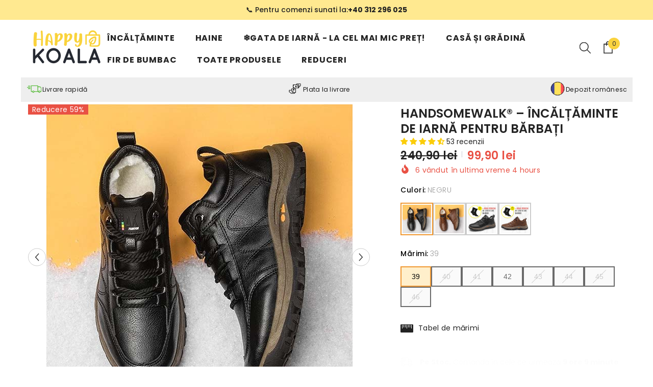

--- FILE ---
content_type: text/html; charset=utf-8
request_url: https://happykoala.ro/products/handsomewalk?variant=40098170568802&section_id=template--25576647819589__main
body_size: 16783
content:
<div id="shopify-section-template--25576647819589__main" class="shopify-section"><link href="//happykoala.ro/cdn/shop/t/9/assets/component-product.css?v=150942539386684726291751961548" rel="stylesheet" type="text/css" media="all" />
<link href="//happykoala.ro/cdn/shop/t/9/assets/component-price.css?v=113014100369699422931751961548" rel="stylesheet" type="text/css" media="all" />
<link href="//happykoala.ro/cdn/shop/t/9/assets/component-badge.css?v=58385199191654577521751961547" rel="stylesheet" type="text/css" media="all" />
<link href="//happykoala.ro/cdn/shop/t/9/assets/component-rte.css?v=131360998505457786651751961548" rel="stylesheet" type="text/css" media="all" />
<link href="//happykoala.ro/cdn/shop/t/9/assets/component-share.css?v=23553761141326501681751961548" rel="stylesheet" type="text/css" media="all" />
<link href="//happykoala.ro/cdn/shop/t/9/assets/component-tab.css?v=140244687997670630881751961548" rel="stylesheet" type="text/css" media="all" />
<link href="//happykoala.ro/cdn/shop/t/9/assets/component-product-form.css?v=22444863787356217611751961548" rel="stylesheet" type="text/css" media="all" />
<link href="//happykoala.ro/cdn/shop/t/9/assets/component-grid.css?v=14116691739327510611751961547" rel="stylesheet" type="text/css" media="all" />
<link href="//happykoala.ro/cdn/shop/t/9/assets/globo-product.css?v=76386875022452753081752222995" rel="stylesheet" type="text/css" media="all" />




    <style type="text/css">
    #ProductSection-template--25576647819589__main .productView-thumbnail .productView-thumbnail-link:after{
        padding-bottom: 120%;
    }

    #ProductSection-template--25576647819589__main .cursor-wrapper .counter {
        color: #191919;
    }

    #ProductSection-template--25576647819589__main .cursor-wrapper .counter #count-image:before {
        background-color: #191919;
    }

    #ProductSection-template--25576647819589__main .custom-cursor__inner .arrow:before,
    #ProductSection-template--25576647819589__main .custom-cursor__inner .arrow:after {
        background-color: #000000;
    }

    #ProductSection-template--25576647819589__main .tabs-contents .toggleLink,
    #ProductSection-template--25576647819589__main .tabs .tab .tab-title {
        font-size: 16px;
        font-weight: 600;
        text-transform: uppercase;
        padding-top: 15px;
        padding-bottom: 15px;
    }

    

    

    @media (max-width: 1024px) {
        
    }

    @media (max-width: 550px) {
        #ProductSection-template--25576647819589__main .tabs-contents .toggleLink,
        #ProductSection-template--25576647819589__main .tabs .tab .tab-title {
            font-size: 16px;
        }
    }

    @media (max-width: 767px) {
        #ProductSection-template--25576647819589__main {
            padding-top: 0px;
            padding-bottom: 0px;
        }
        
        
        
    }

    @media (min-width: 1025px) {
        
    }

    @media (min-width: 768px) and (max-width: 1199px) {
        #ProductSection-template--25576647819589__main {
            padding-top: 0px;
            padding-bottom: 0px;
        }
    }

    @media (min-width: 1200px) {
        #ProductSection-template--25576647819589__main {
            padding-top: 0px;
            padding-bottom: 0px;
        }
    }
</style>
<script>
    window.product_inven_array_6795005362274 = {
        
            '40098170568802': '3',
        
            '40098170601570': '0',
        
            '40098170634338': '0',
        
            '40098170667106': '7',
        
            '40098170699874': '-2',
        
            '40098170732642': '0',
        
            '40098170962018': '0',
        
            '40098170994786': '0',
        
            '40253573169250': '0',
        
            '40253573202018': '1',
        
            '40253573234786': '4',
        
            '40253573267554': '0',
        
            '40253573300322': '0',
        
            '40253573333090': '3',
        
            '40253573365858': '0',
        
            '40253573398626': '0',
        
            '55611107279173': '3',
        
            '55611107311941': '0',
        
            '55611107344709': '0',
        
            '55611107377477': '7',
        
            '55611107410245': '-2',
        
            '55611107443013': '0',
        
            '55611107475781': '0',
        
            '55611107508549': '0',
        
            '55611107017029': '0',
        
            '55611107049797': '1',
        
            '55611107082565': '4',
        
            '55611107115333': '0',
        
            '55611107148101': '0',
        
            '55611107180869': '3',
        
            '55611107213637': '0',
        
            '55611107246405': '0',
        
    };

    window.selling_array_6795005362274 = {
        
            '40098170568802': 'deny',
        
            '40098170601570': 'deny',
        
            '40098170634338': 'deny',
        
            '40098170667106': 'deny',
        
            '40098170699874': 'deny',
        
            '40098170732642': 'deny',
        
            '40098170962018': 'deny',
        
            '40098170994786': 'deny',
        
            '40253573169250': 'deny',
        
            '40253573202018': 'deny',
        
            '40253573234786': 'deny',
        
            '40253573267554': 'deny',
        
            '40253573300322': 'deny',
        
            '40253573333090': 'deny',
        
            '40253573365858': 'deny',
        
            '40253573398626': 'deny',
        
            '55611107279173': 'deny',
        
            '55611107311941': 'deny',
        
            '55611107344709': 'deny',
        
            '55611107377477': 'deny',
        
            '55611107410245': 'deny',
        
            '55611107443013': 'deny',
        
            '55611107475781': 'deny',
        
            '55611107508549': 'deny',
        
            '55611107017029': 'deny',
        
            '55611107049797': 'deny',
        
            '55611107082565': 'deny',
        
            '55611107115333': 'deny',
        
            '55611107148101': 'deny',
        
            '55611107180869': 'deny',
        
            '55611107213637': 'deny',
        
            '55611107246405': 'deny',
        
    };

    window.subtotal = {
        show: false,
        style: 1,
        text: `Add to cart - [value]`
    };
  
    window.variant_image_group = 'false';
  
</script><div class="vertical product-details product-default" data-section-id="template--25576647819589__main" data-section-type="product" id="ProductSection-template--25576647819589__main" data-has-combo="false" data-image-opo>
    
    <div class="container productView-container">
        <div class="productView halo-productView layout-3 positionMainImage--left" data-product-handle="handsomewalk"><div class="productView-top">
                    <div class="halo-productView-left productView-images clearfix scroll-trigger animate--fade-in" data-image-gallery><div class="cursor-wrapper handleMouseLeave">
                                <div class="custom-cursor custom-cursor__outer">
                                    <div class="custom-cursor custom-cursor__inner">
                                        <span class="arrow arrow-bar fadeIn"></span>
                                    </div>
                                </div>
                            </div><div class="productView-images-wrapper" data-video-thumbnail>
                            <div class="productView-image-wrapper"><div class="productView-badge has-badge-js badge-left halo-productBadges halo-productBadges--left date-103504798 date1-1197"
        data-text-sale-badge="Reducere"
        
        data-new-badge-number="30"
    ><span class="badge sale-badge" aria-hidden="true">Reducere
59%</span></div>
<div class="productView-nav style-1 image-fit-unset" 
                                    data-image-gallery-main
                                    data-arrows-desk="true"
                                    data-arrows-mobi="false"
                                    data-counter-mobi="false"
                                    data-media-count="18"
                                ><div class="productView-image productView-image-square fit-unset" data-index="1">
                                                    <div class="productView-img-container product-single__media" data-media-id="40618850189637"
                                                        
                                                    >
                                                        <div 
                                                            class="media" 
                                                             
                                                            
                                                        >
                                                            <img id="product-featured-image-40618850189637"
                                                                srcset="//happykoala.ro/cdn/shop/products/HandsomeWalk-produktne-NASLOVNA.jpg?v=1757494934"
                                                                src="//happykoala.ro/cdn/shop/products/HandsomeWalk-produktne-NASLOVNA.jpg?v=1757494934"
                                                                data-src="//happykoala.ro/cdn/shop/products/HandsomeWalk-produktne-NASLOVNA.jpg?v=1757494934"
                                                                alt=""
                                                                sizes="(min-width: 2000px) 1500px, (min-width: 1200px) 1200px, (min-width: 768px) calc((100vw - 30px) / 2), calc(100vw - 20px)"
                                                                width="600"
                                                                height="600"
                                                                data-sizes="auto"
                                                                data-main-image
                                                                data-index="1"
                                                                data-cursor-image
                                                                
                                                            /></div>
                                                    </div>
                                                </div><div class="productView-image productView-image-square fit-unset" data-index="2">
                                                    <div class="productView-img-container product-single__media" data-media-id="21239075078242"
                                                        
                                                    >
                                                        <div 
                                                            class="media" 
                                                             
                                                            
                                                        >
                                                            <img id="product-featured-image-21239075078242"
                                                                data-srcset="//happykoala.ro/cdn/shop/products/HandsomeWalk-produktne-13.jpg?v=1757494934"
                                                                
                                                                data-src="//happykoala.ro/cdn/shop/products/HandsomeWalk-produktne-13.jpg?v=1757494934"
                                                                alt=""
                                                                sizes="(min-width: 2000px) 1500px, (min-width: 1200px) 1200px, (min-width: 768px) calc((100vw - 30px) / 2), calc(100vw - 20px)"
                                                                width="600"
                                                                height="600"
                                                                data-sizes="auto"
                                                                data-main-image
                                                                data-index="2"
                                                                data-cursor-image
                                                                class="lazyload" loading="lazy"
                                                            /><span class="data-lazy-loading"></span></div>
                                                    </div>
                                                </div><div class="productView-image productView-image-square fit-unset" data-index="3">
                                                    <div class="productView-img-container product-single__media" data-media-id="21617476304994"
                                                        
                                                    >
                                                        <div 
                                                            class="media" 
                                                             
                                                            
                                                        >
                                                            <img id="product-featured-image-21617476304994"
                                                                data-srcset="//happykoala.ro/cdn/shop/products/HandsomeWalk-produktne-1.jpg?v=1757494934"
                                                                
                                                                data-src="//happykoala.ro/cdn/shop/products/HandsomeWalk-produktne-1.jpg?v=1757494934"
                                                                alt=""
                                                                sizes="(min-width: 2000px) 1500px, (min-width: 1200px) 1200px, (min-width: 768px) calc((100vw - 30px) / 2), calc(100vw - 20px)"
                                                                width="600"
                                                                height="600"
                                                                data-sizes="auto"
                                                                data-main-image
                                                                data-index="3"
                                                                data-cursor-image
                                                                class="lazyload" loading="lazy"
                                                            /><span class="data-lazy-loading"></span></div>
                                                    </div>
                                                </div><div class="productView-image productView-image-square fit-unset" data-index="4">
                                                    <div class="productView-img-container product-single__media" data-media-id="44321242906949"
                                                        
                                                    >
                                                        <div 
                                                            class="media" 
                                                             
                                                            
                                                        >
                                                            <img id="product-featured-image-44321242906949"
                                                                data-srcset="//happykoala.ro/cdn/shop/files/SizeChart_HANDSOMEWALK_nov23_RO.jpg?v=1757494934"
                                                                
                                                                data-src="//happykoala.ro/cdn/shop/files/SizeChart_HANDSOMEWALK_nov23_RO.jpg?v=1757494934"
                                                                alt=""
                                                                sizes="(min-width: 2000px) 1500px, (min-width: 1200px) 1200px, (min-width: 768px) calc((100vw - 30px) / 2), calc(100vw - 20px)"
                                                                width="600"
                                                                height="600"
                                                                data-sizes="auto"
                                                                data-main-image
                                                                data-index="4"
                                                                data-cursor-image
                                                                class="lazyload" loading="lazy"
                                                            /><span class="data-lazy-loading"></span></div>
                                                    </div>
                                                </div><div class="productView-image productView-image-square fit-unset" data-index="5">
                                                    <div class="productView-img-container product-single__media" data-media-id="21239075373154"
                                                        
                                                    >
                                                        <div 
                                                            class="media" 
                                                             
                                                            
                                                        >
                                                            <img id="product-featured-image-21239075373154"
                                                                data-srcset="//happykoala.ro/cdn/shop/products/HandsomeWalk-produktne-10.jpg?v=1757494934"
                                                                
                                                                data-src="//happykoala.ro/cdn/shop/products/HandsomeWalk-produktne-10.jpg?v=1757494934"
                                                                alt=""
                                                                sizes="(min-width: 2000px) 1500px, (min-width: 1200px) 1200px, (min-width: 768px) calc((100vw - 30px) / 2), calc(100vw - 20px)"
                                                                width="600"
                                                                height="600"
                                                                data-sizes="auto"
                                                                data-main-image
                                                                data-index="5"
                                                                data-cursor-image
                                                                class="lazyload" loading="lazy"
                                                            /><span class="data-lazy-loading"></span></div>
                                                    </div>
                                                </div><div class="productView-image productView-image-square fit-unset" data-index="6">
                                                    <div class="productView-img-container product-single__media" data-media-id="21239075307618"
                                                        
                                                    >
                                                        <div 
                                                            class="media" 
                                                             
                                                            
                                                        >
                                                            <img id="product-featured-image-21239075307618"
                                                                data-srcset="//happykoala.ro/cdn/shop/products/HandsomeWalk-produktne-6.jpg?v=1757494934"
                                                                
                                                                data-src="//happykoala.ro/cdn/shop/products/HandsomeWalk-produktne-6.jpg?v=1757494934"
                                                                alt=""
                                                                sizes="(min-width: 2000px) 1500px, (min-width: 1200px) 1200px, (min-width: 768px) calc((100vw - 30px) / 2), calc(100vw - 20px)"
                                                                width="600"
                                                                height="600"
                                                                data-sizes="auto"
                                                                data-main-image
                                                                data-index="6"
                                                                data-cursor-image
                                                                class="lazyload" loading="lazy"
                                                            /><span class="data-lazy-loading"></span></div>
                                                    </div>
                                                </div><div class="productView-image productView-image-square fit-unset" data-index="7">
                                                    <div class="productView-img-container product-single__media" data-media-id="21239075111010"
                                                        
                                                    >
                                                        <div 
                                                            class="media" 
                                                             
                                                            
                                                        >
                                                            <img id="product-featured-image-21239075111010"
                                                                data-srcset="//happykoala.ro/cdn/shop/products/HandsomeWalk-produktne-15.jpg?v=1757494934"
                                                                
                                                                data-src="//happykoala.ro/cdn/shop/products/HandsomeWalk-produktne-15.jpg?v=1757494934"
                                                                alt=""
                                                                sizes="(min-width: 2000px) 1500px, (min-width: 1200px) 1200px, (min-width: 768px) calc((100vw - 30px) / 2), calc(100vw - 20px)"
                                                                width="600"
                                                                height="600"
                                                                data-sizes="auto"
                                                                data-main-image
                                                                data-index="7"
                                                                data-cursor-image
                                                                class="lazyload" loading="lazy"
                                                            /><span class="data-lazy-loading"></span></div>
                                                    </div>
                                                </div><div class="productView-image productView-image-square fit-unset" data-index="8">
                                                    <div class="productView-img-container product-single__media" data-media-id="21613834928226"
                                                        
                                                    >
                                                        <div 
                                                            class="media" 
                                                             
                                                            
                                                        >
                                                            <img id="product-featured-image-21613834928226"
                                                                data-srcset="//happykoala.ro/cdn/shop/products/HandsomeWalk-produktne-3.jpg?v=1757494934"
                                                                
                                                                data-src="//happykoala.ro/cdn/shop/products/HandsomeWalk-produktne-3.jpg?v=1757494934"
                                                                alt=""
                                                                sizes="(min-width: 2000px) 1500px, (min-width: 1200px) 1200px, (min-width: 768px) calc((100vw - 30px) / 2), calc(100vw - 20px)"
                                                                width="600"
                                                                height="600"
                                                                data-sizes="auto"
                                                                data-main-image
                                                                data-index="8"
                                                                data-cursor-image
                                                                class="lazyload" loading="lazy"
                                                            /><span class="data-lazy-loading"></span></div>
                                                    </div>
                                                </div><div class="productView-image productView-image-square fit-unset" data-index="9">
                                                    <div class="productView-img-container product-single__media" data-media-id="21239075438690"
                                                        
                                                    >
                                                        <div 
                                                            class="media" 
                                                             
                                                            
                                                        >
                                                            <img id="product-featured-image-21239075438690"
                                                                data-srcset="//happykoala.ro/cdn/shop/products/HandsomeWalk-produktne-12.jpg?v=1757494934"
                                                                
                                                                data-src="//happykoala.ro/cdn/shop/products/HandsomeWalk-produktne-12.jpg?v=1757494934"
                                                                alt=""
                                                                sizes="(min-width: 2000px) 1500px, (min-width: 1200px) 1200px, (min-width: 768px) calc((100vw - 30px) / 2), calc(100vw - 20px)"
                                                                width="600"
                                                                height="600"
                                                                data-sizes="auto"
                                                                data-main-image
                                                                data-index="9"
                                                                data-cursor-image
                                                                class="lazyload" loading="lazy"
                                                            /><span class="data-lazy-loading"></span></div>
                                                    </div>
                                                </div><div class="productView-image productView-image-square fit-unset" data-index="10">
                                                    <div class="productView-img-container product-single__media" data-media-id="21617476337762"
                                                        
                                                    >
                                                        <div 
                                                            class="media" 
                                                             
                                                            
                                                        >
                                                            <img id="product-featured-image-21617476337762"
                                                                data-srcset="//happykoala.ro/cdn/shop/products/HandsomeWalk-produktne-2.jpg?v=1757494934"
                                                                
                                                                data-src="//happykoala.ro/cdn/shop/products/HandsomeWalk-produktne-2.jpg?v=1757494934"
                                                                alt=""
                                                                sizes="(min-width: 2000px) 1500px, (min-width: 1200px) 1200px, (min-width: 768px) calc((100vw - 30px) / 2), calc(100vw - 20px)"
                                                                width="600"
                                                                height="600"
                                                                data-sizes="auto"
                                                                data-main-image
                                                                data-index="10"
                                                                data-cursor-image
                                                                class="lazyload" loading="lazy"
                                                            /><span class="data-lazy-loading"></span></div>
                                                    </div>
                                                </div><div class="productView-image productView-image-square fit-unset" data-index="11">
                                                    <div class="productView-img-container product-single__media" data-media-id="40618850156869"
                                                        
                                                    >
                                                        <div 
                                                            class="media" 
                                                             
                                                            
                                                        >
                                                            <img id="product-featured-image-40618850156869"
                                                                data-srcset="//happykoala.ro/cdn/shop/products/HandsomeWalk-produktne-9.jpg?v=1757494934"
                                                                
                                                                data-src="//happykoala.ro/cdn/shop/products/HandsomeWalk-produktne-9.jpg?v=1757494934"
                                                                alt=""
                                                                sizes="(min-width: 2000px) 1500px, (min-width: 1200px) 1200px, (min-width: 768px) calc((100vw - 30px) / 2), calc(100vw - 20px)"
                                                                width="600"
                                                                height="600"
                                                                data-sizes="auto"
                                                                data-main-image
                                                                data-index="11"
                                                                data-cursor-image
                                                                class="lazyload" loading="lazy"
                                                            /><span class="data-lazy-loading"></span></div>
                                                    </div>
                                                </div><div class="productView-image productView-image-square fit-unset" data-index="12">
                                                    <div class="productView-img-container product-single__media" data-media-id="21239075274850"
                                                        
                                                    >
                                                        <div 
                                                            class="media" 
                                                             
                                                            
                                                        >
                                                            <img id="product-featured-image-21239075274850"
                                                                data-srcset="//happykoala.ro/cdn/shop/products/HandsomeWalk-produktne-5.jpg?v=1757494934"
                                                                
                                                                data-src="//happykoala.ro/cdn/shop/products/HandsomeWalk-produktne-5.jpg?v=1757494934"
                                                                alt=""
                                                                sizes="(min-width: 2000px) 1500px, (min-width: 1200px) 1200px, (min-width: 768px) calc((100vw - 30px) / 2), calc(100vw - 20px)"
                                                                width="600"
                                                                height="600"
                                                                data-sizes="auto"
                                                                data-main-image
                                                                data-index="12"
                                                                data-cursor-image
                                                                class="lazyload" loading="lazy"
                                                            /><span class="data-lazy-loading"></span></div>
                                                    </div>
                                                </div><div class="productView-image productView-image-square fit-unset" data-index="13">
                                                    <div class="productView-img-container product-single__media" data-media-id="21239075340386"
                                                        
                                                    >
                                                        <div 
                                                            class="media" 
                                                             
                                                            
                                                        >
                                                            <img id="product-featured-image-21239075340386"
                                                                data-srcset="//happykoala.ro/cdn/shop/products/HandsomeWalk-produktne-7.jpg?v=1757494934"
                                                                
                                                                data-src="//happykoala.ro/cdn/shop/products/HandsomeWalk-produktne-7.jpg?v=1757494934"
                                                                alt=""
                                                                sizes="(min-width: 2000px) 1500px, (min-width: 1200px) 1200px, (min-width: 768px) calc((100vw - 30px) / 2), calc(100vw - 20px)"
                                                                width="600"
                                                                height="600"
                                                                data-sizes="auto"
                                                                data-main-image
                                                                data-index="13"
                                                                data-cursor-image
                                                                class="lazyload" loading="lazy"
                                                            /><span class="data-lazy-loading"></span></div>
                                                    </div>
                                                </div><div class="productView-image productView-image-square fit-unset" data-index="14">
                                                    <div class="productView-img-container product-single__media" data-media-id="21617476108386"
                                                        
                                                    >
                                                        <div 
                                                            class="media" 
                                                             
                                                            
                                                        >
                                                            <img id="product-featured-image-21617476108386"
                                                                data-srcset="//happykoala.ro/cdn/shop/products/HandsomeWalk-produktne-11.jpg?v=1757494934"
                                                                
                                                                data-src="//happykoala.ro/cdn/shop/products/HandsomeWalk-produktne-11.jpg?v=1757494934"
                                                                alt=""
                                                                sizes="(min-width: 2000px) 1500px, (min-width: 1200px) 1200px, (min-width: 768px) calc((100vw - 30px) / 2), calc(100vw - 20px)"
                                                                width="600"
                                                                height="600"
                                                                data-sizes="auto"
                                                                data-main-image
                                                                data-index="14"
                                                                data-cursor-image
                                                                class="lazyload" loading="lazy"
                                                            /><span class="data-lazy-loading"></span></div>
                                                    </div>
                                                </div><div class="productView-image productView-image-square fit-unset" data-index="15">
                                                    <div class="productView-img-container product-single__media" data-media-id="21613835845730"
                                                        
                                                    >
                                                        <div 
                                                            class="media" 
                                                             
                                                            
                                                        >
                                                            <img id="product-featured-image-21613835845730"
                                                                data-srcset="//happykoala.ro/cdn/shop/products/Upsell_Nogavice_HandsomeWalkrjavRO.jpg?v=1757494934"
                                                                
                                                                data-src="//happykoala.ro/cdn/shop/products/Upsell_Nogavice_HandsomeWalkrjavRO.jpg?v=1757494934"
                                                                alt=""
                                                                sizes="(min-width: 2000px) 1500px, (min-width: 1200px) 1200px, (min-width: 768px) calc((100vw - 30px) / 2), calc(100vw - 20px)"
                                                                width="600"
                                                                height="600"
                                                                data-sizes="auto"
                                                                data-main-image
                                                                data-index="15"
                                                                data-cursor-image
                                                                class="lazyload" loading="lazy"
                                                            /><span class="data-lazy-loading"></span></div>
                                                    </div>
                                                </div><div class="productView-image productView-image-square fit-unset" data-index="16">
                                                    <div class="productView-img-container product-single__media" data-media-id="21265133797474"
                                                        
                                                    >
                                                        <div 
                                                            class="media" 
                                                             
                                                            
                                                        >
                                                            <img id="product-featured-image-21265133797474"
                                                                data-srcset="//happykoala.ro/cdn/shop/products/Upsell_Nogavice_HandsomeWalkRO.jpg?v=1757494934"
                                                                
                                                                data-src="//happykoala.ro/cdn/shop/products/Upsell_Nogavice_HandsomeWalkRO.jpg?v=1757494934"
                                                                alt=""
                                                                sizes="(min-width: 2000px) 1500px, (min-width: 1200px) 1200px, (min-width: 768px) calc((100vw - 30px) / 2), calc(100vw - 20px)"
                                                                width="600"
                                                                height="600"
                                                                data-sizes="auto"
                                                                data-main-image
                                                                data-index="16"
                                                                data-cursor-image
                                                                class="lazyload" loading="lazy"
                                                            /><span class="data-lazy-loading"></span></div>
                                                    </div>
                                                </div><div class="productView-image productView-image-square fit-unset" data-index="17">
                                                    <div class="productView-img-container product-single__media" data-media-id="40618850124101"
                                                        
                                                    >
                                                        <div 
                                                            class="media" 
                                                             
                                                            
                                                        >
                                                            <img id="product-featured-image-40618850124101"
                                                                data-srcset="//happykoala.ro/cdn/shop/products/HandsomeWalk-varRJAVI.jpg?v=1757494934"
                                                                
                                                                data-src="//happykoala.ro/cdn/shop/products/HandsomeWalk-varRJAVI.jpg?v=1757494934"
                                                                alt=""
                                                                sizes="(min-width: 2000px) 1500px, (min-width: 1200px) 1200px, (min-width: 768px) calc((100vw - 30px) / 2), calc(100vw - 20px)"
                                                                width="600"
                                                                height="600"
                                                                data-sizes="auto"
                                                                data-main-image
                                                                data-index="17"
                                                                data-cursor-image
                                                                class="lazyload" loading="lazy"
                                                            /><span class="data-lazy-loading"></span></div>
                                                    </div>
                                                </div><div class="productView-image productView-image-square fit-unset" data-index="18">
                                                    <div class="productView-img-container product-single__media" data-media-id="40618850091333"
                                                        
                                                    >
                                                        <div 
                                                            class="media" 
                                                             
                                                            
                                                        >
                                                            <img id="product-featured-image-40618850091333"
                                                                data-srcset="//happykoala.ro/cdn/shop/products/HandsomeWalk-varCRNI.jpg?v=1757494934"
                                                                
                                                                data-src="//happykoala.ro/cdn/shop/products/HandsomeWalk-varCRNI.jpg?v=1757494934"
                                                                alt=""
                                                                sizes="(min-width: 2000px) 1500px, (min-width: 1200px) 1200px, (min-width: 768px) calc((100vw - 30px) / 2), calc(100vw - 20px)"
                                                                width="600"
                                                                height="600"
                                                                data-sizes="auto"
                                                                data-main-image
                                                                data-index="18"
                                                                data-cursor-image
                                                                class="lazyload" loading="lazy"
                                                            /><span class="data-lazy-loading"></span></div>
                                                    </div>
                                                </div></div></div><div class="productView-thumbnail-wrapper">
                                    <div class="productView-for clearfix" data-max-thumbnail-to-show="6"><div class="productView-thumbnail" data-media-id="template--25576647819589__main-40618850189637">
                                                        <div class="productView-thumbnail-link" data-image="//happykoala.ro/cdn/shop/products/HandsomeWalk-produktne-NASLOVNA_large.jpg?v=1757494934">
                                                            <img srcset="//happykoala.ro/cdn/shop/products/HandsomeWalk-produktne-NASLOVNA_medium.jpg?v=1757494934" src="//happykoala.ro/cdn/shop/products/HandsomeWalk-produktne-NASLOVNA_medium.jpg?v=1757494934" alt="HANDSOMEWALK® – ÎNCĂLȚĂMINTE DE IARNĂ PENTRU BĂRBAȚI"  /></div>
                                                    </div><div class="productView-thumbnail" data-media-id="template--25576647819589__main-21239075078242">
                                                        <div class="productView-thumbnail-link" data-image="//happykoala.ro/cdn/shop/products/HandsomeWalk-produktne-13_large.jpg?v=1757494934">
                                                            <img srcset="//happykoala.ro/cdn/shop/products/HandsomeWalk-produktne-13_medium.jpg?v=1757494934" src="//happykoala.ro/cdn/shop/products/HandsomeWalk-produktne-13_medium.jpg?v=1757494934" alt="HANDSOMEWALK® – ÎNCĂLȚĂMINTE DE IARNĂ PENTRU BĂRBAȚI"  /></div>
                                                    </div><div class="productView-thumbnail" data-media-id="template--25576647819589__main-21617476304994">
                                                        <div class="productView-thumbnail-link" data-image="//happykoala.ro/cdn/shop/products/HandsomeWalk-produktne-1_large.jpg?v=1757494934">
                                                            <img srcset="//happykoala.ro/cdn/shop/products/HandsomeWalk-produktne-1_medium.jpg?v=1757494934" src="//happykoala.ro/cdn/shop/products/HandsomeWalk-produktne-1_medium.jpg?v=1757494934" alt="HANDSOMEWALK® – ÎNCĂLȚĂMINTE DE IARNĂ PENTRU BĂRBAȚI"  /></div>
                                                    </div><div class="productView-thumbnail" data-media-id="template--25576647819589__main-44321242906949">
                                                        <div class="productView-thumbnail-link" data-image="//happykoala.ro/cdn/shop/files/SizeChart_HANDSOMEWALK_nov23_RO_large.jpg?v=1757494934">
                                                            <img srcset="//happykoala.ro/cdn/shop/files/SizeChart_HANDSOMEWALK_nov23_RO_medium.jpg?v=1757494934" src="//happykoala.ro/cdn/shop/files/SizeChart_HANDSOMEWALK_nov23_RO_medium.jpg?v=1757494934" alt="HANDSOMEWALK® – ÎNCĂLȚĂMINTE DE IARNĂ PENTRU BĂRBAȚI"  /></div>
                                                    </div><div class="productView-thumbnail" data-media-id="template--25576647819589__main-21239075373154">
                                                        <div class="productView-thumbnail-link" data-image="//happykoala.ro/cdn/shop/products/HandsomeWalk-produktne-10_large.jpg?v=1757494934">
                                                            <img data-srcset="//happykoala.ro/cdn/shop/products/HandsomeWalk-produktne-10_medium.jpg?v=1757494934"  alt="HANDSOMEWALK® – ÎNCĂLȚĂMINTE DE IARNĂ PENTRU BĂRBAȚI" class="lazyload" loading="lazy" /><span class="data-lazy-loading"></span></div>
                                                    </div><div class="productView-thumbnail" data-media-id="template--25576647819589__main-21239075307618">
                                                        <div class="productView-thumbnail-link" data-image="//happykoala.ro/cdn/shop/products/HandsomeWalk-produktne-6_large.jpg?v=1757494934">
                                                            <img data-srcset="//happykoala.ro/cdn/shop/products/HandsomeWalk-produktne-6_medium.jpg?v=1757494934"  alt="HANDSOMEWALK® – ÎNCĂLȚĂMINTE DE IARNĂ PENTRU BĂRBAȚI" class="lazyload" loading="lazy" /><span class="data-lazy-loading"></span></div>
                                                    </div><div class="productView-thumbnail" data-media-id="template--25576647819589__main-21239075111010">
                                                        <div class="productView-thumbnail-link" data-image="//happykoala.ro/cdn/shop/products/HandsomeWalk-produktne-15_large.jpg?v=1757494934">
                                                            <img data-srcset="//happykoala.ro/cdn/shop/products/HandsomeWalk-produktne-15_medium.jpg?v=1757494934"  alt="HANDSOMEWALK® – ÎNCĂLȚĂMINTE DE IARNĂ PENTRU BĂRBAȚI" class="lazyload" loading="lazy" /><span class="data-lazy-loading"></span></div>
                                                    </div><div class="productView-thumbnail" data-media-id="template--25576647819589__main-21613834928226">
                                                        <div class="productView-thumbnail-link" data-image="//happykoala.ro/cdn/shop/products/HandsomeWalk-produktne-3_large.jpg?v=1757494934">
                                                            <img data-srcset="//happykoala.ro/cdn/shop/products/HandsomeWalk-produktne-3_medium.jpg?v=1757494934"  alt="HANDSOMEWALK® – ÎNCĂLȚĂMINTE DE IARNĂ PENTRU BĂRBAȚI" class="lazyload" loading="lazy" /><span class="data-lazy-loading"></span></div>
                                                    </div><div class="productView-thumbnail" data-media-id="template--25576647819589__main-21239075438690">
                                                        <div class="productView-thumbnail-link" data-image="//happykoala.ro/cdn/shop/products/HandsomeWalk-produktne-12_large.jpg?v=1757494934">
                                                            <img data-srcset="//happykoala.ro/cdn/shop/products/HandsomeWalk-produktne-12_medium.jpg?v=1757494934"  alt="HANDSOMEWALK® – ÎNCĂLȚĂMINTE DE IARNĂ PENTRU BĂRBAȚI" class="lazyload" loading="lazy" /><span class="data-lazy-loading"></span></div>
                                                    </div><div class="productView-thumbnail" data-media-id="template--25576647819589__main-21617476337762">
                                                        <div class="productView-thumbnail-link" data-image="//happykoala.ro/cdn/shop/products/HandsomeWalk-produktne-2_large.jpg?v=1757494934">
                                                            <img data-srcset="//happykoala.ro/cdn/shop/products/HandsomeWalk-produktne-2_medium.jpg?v=1757494934"  alt="HANDSOMEWALK® – ÎNCĂLȚĂMINTE DE IARNĂ PENTRU BĂRBAȚI" class="lazyload" loading="lazy" /><span class="data-lazy-loading"></span></div>
                                                    </div><div class="productView-thumbnail" data-media-id="template--25576647819589__main-40618850156869">
                                                        <div class="productView-thumbnail-link" data-image="//happykoala.ro/cdn/shop/products/HandsomeWalk-produktne-9_large.jpg?v=1757494934">
                                                            <img data-srcset="//happykoala.ro/cdn/shop/products/HandsomeWalk-produktne-9_medium.jpg?v=1757494934"  alt="HANDSOMEWALK® – ÎNCĂLȚĂMINTE DE IARNĂ PENTRU BĂRBAȚI" class="lazyload" loading="lazy" /><span class="data-lazy-loading"></span></div>
                                                    </div><div class="productView-thumbnail" data-media-id="template--25576647819589__main-21239075274850">
                                                        <div class="productView-thumbnail-link" data-image="//happykoala.ro/cdn/shop/products/HandsomeWalk-produktne-5_large.jpg?v=1757494934">
                                                            <img data-srcset="//happykoala.ro/cdn/shop/products/HandsomeWalk-produktne-5_medium.jpg?v=1757494934"  alt="HANDSOMEWALK® – ÎNCĂLȚĂMINTE DE IARNĂ PENTRU BĂRBAȚI" class="lazyload" loading="lazy" /><span class="data-lazy-loading"></span></div>
                                                    </div><div class="productView-thumbnail" data-media-id="template--25576647819589__main-21239075340386">
                                                        <div class="productView-thumbnail-link" data-image="//happykoala.ro/cdn/shop/products/HandsomeWalk-produktne-7_large.jpg?v=1757494934">
                                                            <img data-srcset="//happykoala.ro/cdn/shop/products/HandsomeWalk-produktne-7_medium.jpg?v=1757494934"  alt="HANDSOMEWALK® – ÎNCĂLȚĂMINTE DE IARNĂ PENTRU BĂRBAȚI" class="lazyload" loading="lazy" /><span class="data-lazy-loading"></span></div>
                                                    </div><div class="productView-thumbnail" data-media-id="template--25576647819589__main-21617476108386">
                                                        <div class="productView-thumbnail-link" data-image="//happykoala.ro/cdn/shop/products/HandsomeWalk-produktne-11_large.jpg?v=1757494934">
                                                            <img data-srcset="//happykoala.ro/cdn/shop/products/HandsomeWalk-produktne-11_medium.jpg?v=1757494934"  alt="HANDSOMEWALK® – ÎNCĂLȚĂMINTE DE IARNĂ PENTRU BĂRBAȚI" class="lazyload" loading="lazy" /><span class="data-lazy-loading"></span></div>
                                                    </div><div class="productView-thumbnail" data-media-id="template--25576647819589__main-21613835845730">
                                                        <div class="productView-thumbnail-link" data-image="//happykoala.ro/cdn/shop/products/Upsell_Nogavice_HandsomeWalkrjavRO_large.jpg?v=1757494934">
                                                            <img data-srcset="//happykoala.ro/cdn/shop/products/Upsell_Nogavice_HandsomeWalkrjavRO_medium.jpg?v=1757494934"  alt="HANDSOMEWALK® – ÎNCĂLȚĂMINTE DE IARNĂ PENTRU BĂRBAȚI" class="lazyload" loading="lazy" /><span class="data-lazy-loading"></span></div>
                                                    </div><div class="productView-thumbnail" data-media-id="template--25576647819589__main-21265133797474">
                                                        <div class="productView-thumbnail-link" data-image="//happykoala.ro/cdn/shop/products/Upsell_Nogavice_HandsomeWalkRO_large.jpg?v=1757494934">
                                                            <img data-srcset="//happykoala.ro/cdn/shop/products/Upsell_Nogavice_HandsomeWalkRO_medium.jpg?v=1757494934"  alt="HANDSOMEWALK® – ÎNCĂLȚĂMINTE DE IARNĂ PENTRU BĂRBAȚI" class="lazyload" loading="lazy" /><span class="data-lazy-loading"></span></div>
                                                    </div><div class="productView-thumbnail" data-media-id="template--25576647819589__main-40618850124101">
                                                        <div class="productView-thumbnail-link" data-image="//happykoala.ro/cdn/shop/products/HandsomeWalk-varRJAVI_large.jpg?v=1757494934">
                                                            <img data-srcset="//happykoala.ro/cdn/shop/products/HandsomeWalk-varRJAVI_medium.jpg?v=1757494934"  alt="HANDSOMEWALK® – ÎNCĂLȚĂMINTE DE IARNĂ PENTRU BĂRBAȚI" class="lazyload" loading="lazy" /><span class="data-lazy-loading"></span></div>
                                                    </div><div class="productView-thumbnail" data-media-id="template--25576647819589__main-40618850091333">
                                                        <div class="productView-thumbnail-link" data-image="//happykoala.ro/cdn/shop/products/HandsomeWalk-varCRNI_large.jpg?v=1757494934">
                                                            <img data-srcset="//happykoala.ro/cdn/shop/products/HandsomeWalk-varCRNI_medium.jpg?v=1757494934"  alt="HANDSOMEWALK® – ÎNCĂLȚĂMINTE DE IARNĂ PENTRU BĂRBAȚI" class="lazyload" loading="lazy" /><span class="data-lazy-loading"></span></div>
                                                    </div></div>
                                </div></div>
                    </div>
                    <div class="halo-productView-right productView-details clearfix">
                        <div class="productView-product clearfix"><div class="productView-moreItem scroll-trigger animate--slide-in"
                                            style="--spacing-top: 3px;
                                            --spacing-bottom: 0px"
                                        >
                                            <h1 class="productView-title" style="--color-title: #232323;--fontsize-text: 24px;--fontsize-mb-text: 20px;"><span>HANDSOMEWALK® – ÎNCĂLȚĂMINTE DE IARNĂ PENTRU BĂRBAȚI</span></h1>
                                        </div><div id="shopify-block-AdUR0anJyZG9zUUtPU__judge_me_reviews_preview_badge_GyPfGM" class="shopify-block shopify-app-block">
<div class='jdgm-widget jdgm-preview-badge'
    data-id='6795005362274'
    data-template='manual-installation'>
  <div style='display:none' class='jdgm-prev-badge' data-average-rating='4.72' data-number-of-reviews='53' data-number-of-questions='0'> <span class='jdgm-prev-badge__stars' data-score='4.72' tabindex='0' aria-label='4.72 stars' role='button'> <span class='jdgm-star jdgm--on'></span><span class='jdgm-star jdgm--on'></span><span class='jdgm-star jdgm--on'></span><span class='jdgm-star jdgm--on'></span><span class='jdgm-star jdgm--half'></span> </span> <span class='jdgm-prev-badge__text'> 53 reviews </span> </div>
</div>




</div>

                                        <div class="productView-moreItem scroll-trigger animate--slide-in"
                                            style="--spacing-top: 5px;
                                            --spacing-bottom: 0px;
                                            --fontsize-text: 22px"
                                        >
                                            
                                                <div class="productView-price no-js-hidden clearfix" id="product-price-6795005362274"><div class="price price--medium price--on-sale ">
    <dl><div class="price__regular"><dd class="price__last"><span class="price-item price-item--regular">99,90 lei</span></dd>
        </div>
        <div class="price__sale"><dd class="price__compare" data-compare="24090"><s class="price-item price-item--regular">240,90 lei</s></dd><dd class="price__last" data-last="9990"><span class="price-item price-item--sale">99,90 lei</span></dd></div>
        <small class="unit-price caption hidden">
            <dt class="visually-hidden">Unit price</dt>
            <dd class="price__last"><span></span><span aria-hidden="true">/</span><span class="visually-hidden">&nbsp;per&nbsp;</span><span></span></dd>
        </small>
    </dl>
</div>
</div>
                                        </div><div class="productView-moreItem scroll-trigger animate--slide-in"
                                                style="--spacing-top: 0px;
                                                --spacing-bottom: 14px;
                                                --color-text-sold-in: #e95144"
                                            >
                                                <div class="productView-meta clearfix"><div class="productView-soldProduct" data-sold-out-product data-item="7,8,6,12" data-hours="5,4,3,7" style="display: none;">
    <svg class="icon icon-fire-2" viewBox="0 0 384 512"><path d="M216 23.858c0-23.802-30.653-32.765-44.149-13.038C48 191.851 224 200 224 288c0 35.629-29.114 64.458-64.85 63.994C123.98 351.538 96 322.22 96 287.046v-85.51c0-21.703-26.471-32.225-41.432-16.504C27.801 213.158 0 261.332 0 320c0 105.869 86.131 192 192 192s192-86.131 192-192c0-170.29-168-193.003-168-296.142z"></path></svg>
    <span class="text">
        <span data-sold-out-number>2</span>
        vândut în ultima vreme
        <span data-sold-out-hours>8</span>
        hours
    </span>
</div>
</div>
                                            </div>
                                            <div class="productView-moreItem productView-moreItem-product-variant scroll-trigger animate--slide-in"
                                                style="--spacing-top: 0px;
                                                --spacing-bottom: 5px"
                                            ><div class="productView-options" style="--color-border: #e6e6e6" data-lang="ro-ro" data-default-lang="ro"><div class="productView-variants halo-productOptions" id="product-option-6795005362274"  data-type="button"><variant-radios class="no-js-hidden product-option has-default" data-product="6795005362274" data-section="template--25576647819589__main" data-url="/products/handsomewalk"><fieldset class="js product-form__input clearfix" data-product-attribute="set-rectangle" data-option-index="0">
                            <legend class="form__label">
                                Culori:
                                <span data-header-option>
                                    NEGRU
                                </span>
                            </legend><input class="product-form__radio" type="radio" id="option-6795005362274-Culori-0"
                                        name="Culori"
                                        value="NEGRU"
                                        checked
                                        
                                        data-variant-id="40098170568802"
                                    ><label class="product-form__label available" for="option-6795005362274-Culori-0" data-variant-id="40098170568802">
                                            <span class="text">NEGRU</span>
                                        </label><input class="product-form__radio" type="radio" id="option-6795005362274-Culori-8"
                                        name="Culori"
                                        value="MARO"
                                        
                                        
                                        data-variant-id="40253573169250"
                                    ><label class="product-form__label available" for="option-6795005362274-Culori-8" data-variant-id="40253573169250">
                                            <span class="text">MARO</span>
                                        </label><input class="product-form__radio" type="radio" id="option-6795005362274-Culori-16"
                                        name="Culori"
                                        value="NEGRU + DOUĂ PERECHI DE ȘOSETE"
                                        
                                        
                                        data-variant-id="55611107279173"
                                    ><label class="product-form__label available" for="option-6795005362274-Culori-16" data-variant-id="55611107279173">
                                            <span class="text">NEGRU + DOUĂ PERECHI DE ȘOSETE</span>
                                        </label><input class="product-form__radio" type="radio" id="option-6795005362274-Culori-24"
                                        name="Culori"
                                        value="MARO + DOUĂ PERECHI DE ȘOSETE"
                                        
                                        
                                        data-variant-id="55611107017029"
                                    ><label class="product-form__label available" for="option-6795005362274-Culori-24" data-variant-id="55611107017029">
                                            <span class="text">MARO + DOUĂ PERECHI DE ȘOSETE</span>
                                        </label></fieldset><fieldset class="js product-form__input clearfix" data-product-attribute="set-rectangle" data-option-index="1">
                            <legend class="form__label">
                                Mãrimi:
                                <span data-header-option>
                                    39
                                </span>
                            </legend><input class="product-form__radio" type="radio" id="option-6795005362274-Mãrimi-0"
                                        name="Mãrimi"
                                        value="39"
                                        checked
                                        
                                        data-variant-id="40098170568802"
                                    ><label class="product-form__label available" for="option-6795005362274-Mãrimi-0" data-variant-id="40098170568802">
                                            <span class="text">39</span>
                                        </label><input class="product-form__radio" type="radio" id="option-6795005362274-Mãrimi-1"
                                        name="Mãrimi"
                                        value="40"
                                        
                                        
                                        data-variant-id="40098170601570"
                                    ><label class="product-form__label soldout" for="option-6795005362274-Mãrimi-1" data-variant-id="40098170601570">
                                            <span class="text">40</span>
                                        </label><input class="product-form__radio" type="radio" id="option-6795005362274-Mãrimi-2"
                                        name="Mãrimi"
                                        value="41"
                                        
                                        
                                        data-variant-id="40098170634338"
                                    ><label class="product-form__label soldout" for="option-6795005362274-Mãrimi-2" data-variant-id="40098170634338">
                                            <span class="text">41</span>
                                        </label><input class="product-form__radio" type="radio" id="option-6795005362274-Mãrimi-3"
                                        name="Mãrimi"
                                        value="42"
                                        
                                        
                                        data-variant-id="40098170667106"
                                    ><label class="product-form__label available" for="option-6795005362274-Mãrimi-3" data-variant-id="40098170667106">
                                            <span class="text">42</span>
                                        </label><input class="product-form__radio" type="radio" id="option-6795005362274-Mãrimi-4"
                                        name="Mãrimi"
                                        value="43"
                                        
                                        
                                        data-variant-id="40098170699874"
                                    ><label class="product-form__label soldout" for="option-6795005362274-Mãrimi-4" data-variant-id="40098170699874">
                                            <span class="text">43</span>
                                        </label><input class="product-form__radio" type="radio" id="option-6795005362274-Mãrimi-5"
                                        name="Mãrimi"
                                        value="44"
                                        
                                        
                                        data-variant-id="40098170732642"
                                    ><label class="product-form__label soldout" for="option-6795005362274-Mãrimi-5" data-variant-id="40098170732642">
                                            <span class="text">44</span>
                                        </label><input class="product-form__radio" type="radio" id="option-6795005362274-Mãrimi-6"
                                        name="Mãrimi"
                                        value="45"
                                        
                                        
                                        data-variant-id="40098170962018"
                                    ><label class="product-form__label soldout" for="option-6795005362274-Mãrimi-6" data-variant-id="40098170962018">
                                            <span class="text">45</span>
                                        </label><input class="product-form__radio" type="radio" id="option-6795005362274-Mãrimi-7"
                                        name="Mãrimi"
                                        value="46"
                                        
                                        
                                        data-variant-id="40098170994786"
                                    ><label class="product-form__label soldout" for="option-6795005362274-Mãrimi-7" data-variant-id="40098170994786">
                                            <span class="text">46</span>
                                        </label></fieldset><script type="application/json">
                        [{"id":40098170568802,"title":"NEGRU \/ 39","option1":"NEGRU","option2":"39","option3":null,"sku":"50400800","requires_shipping":true,"taxable":true,"featured_image":{"id":47798759293253,"product_id":6795005362274,"position":18,"created_at":"2023-03-09T08:55:42+01:00","updated_at":"2025-09-10T11:02:14+02:00","alt":null,"width":600,"height":600,"src":"\/\/happykoala.ro\/cdn\/shop\/products\/HandsomeWalk-varCRNI.jpg?v=1757494934","variant_ids":[40098170568802,40098170601570,40098170634338,40098170667106,40098170699874,40098170732642,40098170962018,40098170994786]},"available":true,"name":"HANDSOMEWALK® – ÎNCĂLȚĂMINTE DE IARNĂ PENTRU BĂRBAȚI - NEGRU \/ 39","public_title":"NEGRU \/ 39","options":["NEGRU","39"],"price":9990,"weight":10000,"compare_at_price":24090,"inventory_management":"shopify","barcode":null,"featured_media":{"alt":null,"id":40618850091333,"position":18,"preview_image":{"aspect_ratio":1.0,"height":600,"width":600,"src":"\/\/happykoala.ro\/cdn\/shop\/products\/HandsomeWalk-varCRNI.jpg?v=1757494934"}},"requires_selling_plan":false,"selling_plan_allocations":[],"quantity_rule":{"min":1,"max":null,"increment":1}},{"id":40098170601570,"title":"NEGRU \/ 40","option1":"NEGRU","option2":"40","option3":null,"sku":"50400801","requires_shipping":true,"taxable":true,"featured_image":{"id":47798759293253,"product_id":6795005362274,"position":18,"created_at":"2023-03-09T08:55:42+01:00","updated_at":"2025-09-10T11:02:14+02:00","alt":null,"width":600,"height":600,"src":"\/\/happykoala.ro\/cdn\/shop\/products\/HandsomeWalk-varCRNI.jpg?v=1757494934","variant_ids":[40098170568802,40098170601570,40098170634338,40098170667106,40098170699874,40098170732642,40098170962018,40098170994786]},"available":false,"name":"HANDSOMEWALK® – ÎNCĂLȚĂMINTE DE IARNĂ PENTRU BĂRBAȚI - NEGRU \/ 40","public_title":"NEGRU \/ 40","options":["NEGRU","40"],"price":9990,"weight":10000,"compare_at_price":24090,"inventory_management":"shopify","barcode":null,"featured_media":{"alt":null,"id":40618850091333,"position":18,"preview_image":{"aspect_ratio":1.0,"height":600,"width":600,"src":"\/\/happykoala.ro\/cdn\/shop\/products\/HandsomeWalk-varCRNI.jpg?v=1757494934"}},"requires_selling_plan":false,"selling_plan_allocations":[],"quantity_rule":{"min":1,"max":null,"increment":1}},{"id":40098170634338,"title":"NEGRU \/ 41","option1":"NEGRU","option2":"41","option3":null,"sku":"50400802","requires_shipping":true,"taxable":true,"featured_image":{"id":47798759293253,"product_id":6795005362274,"position":18,"created_at":"2023-03-09T08:55:42+01:00","updated_at":"2025-09-10T11:02:14+02:00","alt":null,"width":600,"height":600,"src":"\/\/happykoala.ro\/cdn\/shop\/products\/HandsomeWalk-varCRNI.jpg?v=1757494934","variant_ids":[40098170568802,40098170601570,40098170634338,40098170667106,40098170699874,40098170732642,40098170962018,40098170994786]},"available":false,"name":"HANDSOMEWALK® – ÎNCĂLȚĂMINTE DE IARNĂ PENTRU BĂRBAȚI - NEGRU \/ 41","public_title":"NEGRU \/ 41","options":["NEGRU","41"],"price":9990,"weight":10000,"compare_at_price":24090,"inventory_management":"shopify","barcode":null,"featured_media":{"alt":null,"id":40618850091333,"position":18,"preview_image":{"aspect_ratio":1.0,"height":600,"width":600,"src":"\/\/happykoala.ro\/cdn\/shop\/products\/HandsomeWalk-varCRNI.jpg?v=1757494934"}},"requires_selling_plan":false,"selling_plan_allocations":[],"quantity_rule":{"min":1,"max":null,"increment":1}},{"id":40098170667106,"title":"NEGRU \/ 42","option1":"NEGRU","option2":"42","option3":null,"sku":"50400803","requires_shipping":true,"taxable":true,"featured_image":{"id":47798759293253,"product_id":6795005362274,"position":18,"created_at":"2023-03-09T08:55:42+01:00","updated_at":"2025-09-10T11:02:14+02:00","alt":null,"width":600,"height":600,"src":"\/\/happykoala.ro\/cdn\/shop\/products\/HandsomeWalk-varCRNI.jpg?v=1757494934","variant_ids":[40098170568802,40098170601570,40098170634338,40098170667106,40098170699874,40098170732642,40098170962018,40098170994786]},"available":true,"name":"HANDSOMEWALK® – ÎNCĂLȚĂMINTE DE IARNĂ PENTRU BĂRBAȚI - NEGRU \/ 42","public_title":"NEGRU \/ 42","options":["NEGRU","42"],"price":9990,"weight":10000,"compare_at_price":24090,"inventory_management":"shopify","barcode":null,"featured_media":{"alt":null,"id":40618850091333,"position":18,"preview_image":{"aspect_ratio":1.0,"height":600,"width":600,"src":"\/\/happykoala.ro\/cdn\/shop\/products\/HandsomeWalk-varCRNI.jpg?v=1757494934"}},"requires_selling_plan":false,"selling_plan_allocations":[],"quantity_rule":{"min":1,"max":null,"increment":1}},{"id":40098170699874,"title":"NEGRU \/ 43","option1":"NEGRU","option2":"43","option3":null,"sku":"50400804","requires_shipping":true,"taxable":true,"featured_image":{"id":47798759293253,"product_id":6795005362274,"position":18,"created_at":"2023-03-09T08:55:42+01:00","updated_at":"2025-09-10T11:02:14+02:00","alt":null,"width":600,"height":600,"src":"\/\/happykoala.ro\/cdn\/shop\/products\/HandsomeWalk-varCRNI.jpg?v=1757494934","variant_ids":[40098170568802,40098170601570,40098170634338,40098170667106,40098170699874,40098170732642,40098170962018,40098170994786]},"available":false,"name":"HANDSOMEWALK® – ÎNCĂLȚĂMINTE DE IARNĂ PENTRU BĂRBAȚI - NEGRU \/ 43","public_title":"NEGRU \/ 43","options":["NEGRU","43"],"price":9990,"weight":10000,"compare_at_price":24090,"inventory_management":"shopify","barcode":null,"featured_media":{"alt":null,"id":40618850091333,"position":18,"preview_image":{"aspect_ratio":1.0,"height":600,"width":600,"src":"\/\/happykoala.ro\/cdn\/shop\/products\/HandsomeWalk-varCRNI.jpg?v=1757494934"}},"requires_selling_plan":false,"selling_plan_allocations":[],"quantity_rule":{"min":1,"max":null,"increment":1}},{"id":40098170732642,"title":"NEGRU \/ 44","option1":"NEGRU","option2":"44","option3":null,"sku":"50400805","requires_shipping":true,"taxable":true,"featured_image":{"id":47798759293253,"product_id":6795005362274,"position":18,"created_at":"2023-03-09T08:55:42+01:00","updated_at":"2025-09-10T11:02:14+02:00","alt":null,"width":600,"height":600,"src":"\/\/happykoala.ro\/cdn\/shop\/products\/HandsomeWalk-varCRNI.jpg?v=1757494934","variant_ids":[40098170568802,40098170601570,40098170634338,40098170667106,40098170699874,40098170732642,40098170962018,40098170994786]},"available":false,"name":"HANDSOMEWALK® – ÎNCĂLȚĂMINTE DE IARNĂ PENTRU BĂRBAȚI - NEGRU \/ 44","public_title":"NEGRU \/ 44","options":["NEGRU","44"],"price":9990,"weight":10000,"compare_at_price":24090,"inventory_management":"shopify","barcode":null,"featured_media":{"alt":null,"id":40618850091333,"position":18,"preview_image":{"aspect_ratio":1.0,"height":600,"width":600,"src":"\/\/happykoala.ro\/cdn\/shop\/products\/HandsomeWalk-varCRNI.jpg?v=1757494934"}},"requires_selling_plan":false,"selling_plan_allocations":[],"quantity_rule":{"min":1,"max":null,"increment":1}},{"id":40098170962018,"title":"NEGRU \/ 45","option1":"NEGRU","option2":"45","option3":null,"sku":"50401668","requires_shipping":true,"taxable":true,"featured_image":{"id":47798759293253,"product_id":6795005362274,"position":18,"created_at":"2023-03-09T08:55:42+01:00","updated_at":"2025-09-10T11:02:14+02:00","alt":null,"width":600,"height":600,"src":"\/\/happykoala.ro\/cdn\/shop\/products\/HandsomeWalk-varCRNI.jpg?v=1757494934","variant_ids":[40098170568802,40098170601570,40098170634338,40098170667106,40098170699874,40098170732642,40098170962018,40098170994786]},"available":false,"name":"HANDSOMEWALK® – ÎNCĂLȚĂMINTE DE IARNĂ PENTRU BĂRBAȚI - NEGRU \/ 45","public_title":"NEGRU \/ 45","options":["NEGRU","45"],"price":9990,"weight":10000,"compare_at_price":24090,"inventory_management":"shopify","barcode":null,"featured_media":{"alt":null,"id":40618850091333,"position":18,"preview_image":{"aspect_ratio":1.0,"height":600,"width":600,"src":"\/\/happykoala.ro\/cdn\/shop\/products\/HandsomeWalk-varCRNI.jpg?v=1757494934"}},"requires_selling_plan":false,"selling_plan_allocations":[],"quantity_rule":{"min":1,"max":null,"increment":1}},{"id":40098170994786,"title":"NEGRU \/ 46","option1":"NEGRU","option2":"46","option3":null,"sku":"50401669","requires_shipping":true,"taxable":true,"featured_image":{"id":47798759293253,"product_id":6795005362274,"position":18,"created_at":"2023-03-09T08:55:42+01:00","updated_at":"2025-09-10T11:02:14+02:00","alt":null,"width":600,"height":600,"src":"\/\/happykoala.ro\/cdn\/shop\/products\/HandsomeWalk-varCRNI.jpg?v=1757494934","variant_ids":[40098170568802,40098170601570,40098170634338,40098170667106,40098170699874,40098170732642,40098170962018,40098170994786]},"available":false,"name":"HANDSOMEWALK® – ÎNCĂLȚĂMINTE DE IARNĂ PENTRU BĂRBAȚI - NEGRU \/ 46","public_title":"NEGRU \/ 46","options":["NEGRU","46"],"price":9990,"weight":10000,"compare_at_price":24090,"inventory_management":"shopify","barcode":null,"featured_media":{"alt":null,"id":40618850091333,"position":18,"preview_image":{"aspect_ratio":1.0,"height":600,"width":600,"src":"\/\/happykoala.ro\/cdn\/shop\/products\/HandsomeWalk-varCRNI.jpg?v=1757494934"}},"requires_selling_plan":false,"selling_plan_allocations":[],"quantity_rule":{"min":1,"max":null,"increment":1}},{"id":40253573169250,"title":"MARO \/ 39","option1":"MARO","option2":"39","option3":null,"sku":"50400806","requires_shipping":true,"taxable":true,"featured_image":{"id":47798759326021,"product_id":6795005362274,"position":17,"created_at":"2023-03-09T08:55:42+01:00","updated_at":"2025-09-10T11:02:14+02:00","alt":null,"width":600,"height":600,"src":"\/\/happykoala.ro\/cdn\/shop\/products\/HandsomeWalk-varRJAVI.jpg?v=1757494934","variant_ids":[40253573169250,40253573202018,40253573234786,40253573267554,40253573300322,40253573333090,40253573365858,40253573398626]},"available":false,"name":"HANDSOMEWALK® – ÎNCĂLȚĂMINTE DE IARNĂ PENTRU BĂRBAȚI - MARO \/ 39","public_title":"MARO \/ 39","options":["MARO","39"],"price":9990,"weight":10000,"compare_at_price":24090,"inventory_management":"shopify","barcode":null,"featured_media":{"alt":null,"id":40618850124101,"position":17,"preview_image":{"aspect_ratio":1.0,"height":600,"width":600,"src":"\/\/happykoala.ro\/cdn\/shop\/products\/HandsomeWalk-varRJAVI.jpg?v=1757494934"}},"requires_selling_plan":false,"selling_plan_allocations":[],"quantity_rule":{"min":1,"max":null,"increment":1}},{"id":40253573202018,"title":"MARO \/ 40","option1":"MARO","option2":"40","option3":null,"sku":"50400807","requires_shipping":true,"taxable":true,"featured_image":{"id":47798759326021,"product_id":6795005362274,"position":17,"created_at":"2023-03-09T08:55:42+01:00","updated_at":"2025-09-10T11:02:14+02:00","alt":null,"width":600,"height":600,"src":"\/\/happykoala.ro\/cdn\/shop\/products\/HandsomeWalk-varRJAVI.jpg?v=1757494934","variant_ids":[40253573169250,40253573202018,40253573234786,40253573267554,40253573300322,40253573333090,40253573365858,40253573398626]},"available":true,"name":"HANDSOMEWALK® – ÎNCĂLȚĂMINTE DE IARNĂ PENTRU BĂRBAȚI - MARO \/ 40","public_title":"MARO \/ 40","options":["MARO","40"],"price":9990,"weight":10000,"compare_at_price":24090,"inventory_management":"shopify","barcode":null,"featured_media":{"alt":null,"id":40618850124101,"position":17,"preview_image":{"aspect_ratio":1.0,"height":600,"width":600,"src":"\/\/happykoala.ro\/cdn\/shop\/products\/HandsomeWalk-varRJAVI.jpg?v=1757494934"}},"requires_selling_plan":false,"selling_plan_allocations":[],"quantity_rule":{"min":1,"max":null,"increment":1}},{"id":40253573234786,"title":"MARO \/ 41","option1":"MARO","option2":"41","option3":null,"sku":"50400808","requires_shipping":true,"taxable":true,"featured_image":{"id":47798759326021,"product_id":6795005362274,"position":17,"created_at":"2023-03-09T08:55:42+01:00","updated_at":"2025-09-10T11:02:14+02:00","alt":null,"width":600,"height":600,"src":"\/\/happykoala.ro\/cdn\/shop\/products\/HandsomeWalk-varRJAVI.jpg?v=1757494934","variant_ids":[40253573169250,40253573202018,40253573234786,40253573267554,40253573300322,40253573333090,40253573365858,40253573398626]},"available":true,"name":"HANDSOMEWALK® – ÎNCĂLȚĂMINTE DE IARNĂ PENTRU BĂRBAȚI - MARO \/ 41","public_title":"MARO \/ 41","options":["MARO","41"],"price":9990,"weight":10000,"compare_at_price":24090,"inventory_management":"shopify","barcode":null,"featured_media":{"alt":null,"id":40618850124101,"position":17,"preview_image":{"aspect_ratio":1.0,"height":600,"width":600,"src":"\/\/happykoala.ro\/cdn\/shop\/products\/HandsomeWalk-varRJAVI.jpg?v=1757494934"}},"requires_selling_plan":false,"selling_plan_allocations":[],"quantity_rule":{"min":1,"max":null,"increment":1}},{"id":40253573267554,"title":"MARO \/ 42","option1":"MARO","option2":"42","option3":null,"sku":"50400809","requires_shipping":true,"taxable":true,"featured_image":{"id":47798759326021,"product_id":6795005362274,"position":17,"created_at":"2023-03-09T08:55:42+01:00","updated_at":"2025-09-10T11:02:14+02:00","alt":null,"width":600,"height":600,"src":"\/\/happykoala.ro\/cdn\/shop\/products\/HandsomeWalk-varRJAVI.jpg?v=1757494934","variant_ids":[40253573169250,40253573202018,40253573234786,40253573267554,40253573300322,40253573333090,40253573365858,40253573398626]},"available":false,"name":"HANDSOMEWALK® – ÎNCĂLȚĂMINTE DE IARNĂ PENTRU BĂRBAȚI - MARO \/ 42","public_title":"MARO \/ 42","options":["MARO","42"],"price":9990,"weight":10000,"compare_at_price":24090,"inventory_management":"shopify","barcode":null,"featured_media":{"alt":null,"id":40618850124101,"position":17,"preview_image":{"aspect_ratio":1.0,"height":600,"width":600,"src":"\/\/happykoala.ro\/cdn\/shop\/products\/HandsomeWalk-varRJAVI.jpg?v=1757494934"}},"requires_selling_plan":false,"selling_plan_allocations":[],"quantity_rule":{"min":1,"max":null,"increment":1}},{"id":40253573300322,"title":"MARO \/ 43","option1":"MARO","option2":"43","option3":null,"sku":"50400810","requires_shipping":true,"taxable":true,"featured_image":{"id":47798759326021,"product_id":6795005362274,"position":17,"created_at":"2023-03-09T08:55:42+01:00","updated_at":"2025-09-10T11:02:14+02:00","alt":null,"width":600,"height":600,"src":"\/\/happykoala.ro\/cdn\/shop\/products\/HandsomeWalk-varRJAVI.jpg?v=1757494934","variant_ids":[40253573169250,40253573202018,40253573234786,40253573267554,40253573300322,40253573333090,40253573365858,40253573398626]},"available":false,"name":"HANDSOMEWALK® – ÎNCĂLȚĂMINTE DE IARNĂ PENTRU BĂRBAȚI - MARO \/ 43","public_title":"MARO \/ 43","options":["MARO","43"],"price":9990,"weight":10000,"compare_at_price":24090,"inventory_management":"shopify","barcode":null,"featured_media":{"alt":null,"id":40618850124101,"position":17,"preview_image":{"aspect_ratio":1.0,"height":600,"width":600,"src":"\/\/happykoala.ro\/cdn\/shop\/products\/HandsomeWalk-varRJAVI.jpg?v=1757494934"}},"requires_selling_plan":false,"selling_plan_allocations":[],"quantity_rule":{"min":1,"max":null,"increment":1}},{"id":40253573333090,"title":"MARO \/ 44","option1":"MARO","option2":"44","option3":null,"sku":"50400811","requires_shipping":true,"taxable":true,"featured_image":{"id":47798759326021,"product_id":6795005362274,"position":17,"created_at":"2023-03-09T08:55:42+01:00","updated_at":"2025-09-10T11:02:14+02:00","alt":null,"width":600,"height":600,"src":"\/\/happykoala.ro\/cdn\/shop\/products\/HandsomeWalk-varRJAVI.jpg?v=1757494934","variant_ids":[40253573169250,40253573202018,40253573234786,40253573267554,40253573300322,40253573333090,40253573365858,40253573398626]},"available":true,"name":"HANDSOMEWALK® – ÎNCĂLȚĂMINTE DE IARNĂ PENTRU BĂRBAȚI - MARO \/ 44","public_title":"MARO \/ 44","options":["MARO","44"],"price":9990,"weight":10000,"compare_at_price":24090,"inventory_management":"shopify","barcode":null,"featured_media":{"alt":null,"id":40618850124101,"position":17,"preview_image":{"aspect_ratio":1.0,"height":600,"width":600,"src":"\/\/happykoala.ro\/cdn\/shop\/products\/HandsomeWalk-varRJAVI.jpg?v=1757494934"}},"requires_selling_plan":false,"selling_plan_allocations":[],"quantity_rule":{"min":1,"max":null,"increment":1}},{"id":40253573365858,"title":"MARO \/ 45","option1":"MARO","option2":"45","option3":null,"sku":"50401670","requires_shipping":true,"taxable":true,"featured_image":{"id":47798759326021,"product_id":6795005362274,"position":17,"created_at":"2023-03-09T08:55:42+01:00","updated_at":"2025-09-10T11:02:14+02:00","alt":null,"width":600,"height":600,"src":"\/\/happykoala.ro\/cdn\/shop\/products\/HandsomeWalk-varRJAVI.jpg?v=1757494934","variant_ids":[40253573169250,40253573202018,40253573234786,40253573267554,40253573300322,40253573333090,40253573365858,40253573398626]},"available":false,"name":"HANDSOMEWALK® – ÎNCĂLȚĂMINTE DE IARNĂ PENTRU BĂRBAȚI - MARO \/ 45","public_title":"MARO \/ 45","options":["MARO","45"],"price":9990,"weight":10000,"compare_at_price":24090,"inventory_management":"shopify","barcode":null,"featured_media":{"alt":null,"id":40618850124101,"position":17,"preview_image":{"aspect_ratio":1.0,"height":600,"width":600,"src":"\/\/happykoala.ro\/cdn\/shop\/products\/HandsomeWalk-varRJAVI.jpg?v=1757494934"}},"requires_selling_plan":false,"selling_plan_allocations":[],"quantity_rule":{"min":1,"max":null,"increment":1}},{"id":40253573398626,"title":"MARO \/ 46","option1":"MARO","option2":"46","option3":null,"sku":"50401671","requires_shipping":true,"taxable":true,"featured_image":{"id":47798759326021,"product_id":6795005362274,"position":17,"created_at":"2023-03-09T08:55:42+01:00","updated_at":"2025-09-10T11:02:14+02:00","alt":null,"width":600,"height":600,"src":"\/\/happykoala.ro\/cdn\/shop\/products\/HandsomeWalk-varRJAVI.jpg?v=1757494934","variant_ids":[40253573169250,40253573202018,40253573234786,40253573267554,40253573300322,40253573333090,40253573365858,40253573398626]},"available":false,"name":"HANDSOMEWALK® – ÎNCĂLȚĂMINTE DE IARNĂ PENTRU BĂRBAȚI - MARO \/ 46","public_title":"MARO \/ 46","options":["MARO","46"],"price":9990,"weight":10000,"compare_at_price":24090,"inventory_management":"shopify","barcode":null,"featured_media":{"alt":null,"id":40618850124101,"position":17,"preview_image":{"aspect_ratio":1.0,"height":600,"width":600,"src":"\/\/happykoala.ro\/cdn\/shop\/products\/HandsomeWalk-varRJAVI.jpg?v=1757494934"}},"requires_selling_plan":false,"selling_plan_allocations":[],"quantity_rule":{"min":1,"max":null,"increment":1}},{"id":55611107279173,"title":"NEGRU + DOUĂ PERECHI DE ȘOSETE \/ 39","option1":"NEGRU + DOUĂ PERECHI DE ȘOSETE","option2":"39","option3":null,"sku":"50401752N","requires_shipping":true,"taxable":true,"featured_image":{"id":28921180291170,"product_id":6795005362274,"position":16,"created_at":"2022-10-20T13:07:57+02:00","updated_at":"2025-09-10T11:02:14+02:00","alt":null,"width":600,"height":600,"src":"\/\/happykoala.ro\/cdn\/shop\/products\/Upsell_Nogavice_HandsomeWalkRO.jpg?v=1757494934","variant_ids":[55611107279173,55611107311941,55611107344709,55611107377477,55611107410245,55611107443013,55611107475781,55611107508549]},"available":true,"name":"HANDSOMEWALK® – ÎNCĂLȚĂMINTE DE IARNĂ PENTRU BĂRBAȚI - NEGRU + DOUĂ PERECHI DE ȘOSETE \/ 39","public_title":"NEGRU + DOUĂ PERECHI DE ȘOSETE \/ 39","options":["NEGRU + DOUĂ PERECHI DE ȘOSETE","39"],"price":12490,"weight":10000,"compare_at_price":26590,"inventory_management":"shopify","barcode":null,"featured_media":{"alt":null,"id":21265133797474,"position":16,"preview_image":{"aspect_ratio":1.0,"height":600,"width":600,"src":"\/\/happykoala.ro\/cdn\/shop\/products\/Upsell_Nogavice_HandsomeWalkRO.jpg?v=1757494934"}},"requires_selling_plan":false,"selling_plan_allocations":[],"quantity_rule":{"min":1,"max":null,"increment":1}},{"id":55611107311941,"title":"NEGRU + DOUĂ PERECHI DE ȘOSETE \/ 40","option1":"NEGRU + DOUĂ PERECHI DE ȘOSETE","option2":"40","option3":null,"sku":"50401753N","requires_shipping":true,"taxable":true,"featured_image":{"id":28921180291170,"product_id":6795005362274,"position":16,"created_at":"2022-10-20T13:07:57+02:00","updated_at":"2025-09-10T11:02:14+02:00","alt":null,"width":600,"height":600,"src":"\/\/happykoala.ro\/cdn\/shop\/products\/Upsell_Nogavice_HandsomeWalkRO.jpg?v=1757494934","variant_ids":[55611107279173,55611107311941,55611107344709,55611107377477,55611107410245,55611107443013,55611107475781,55611107508549]},"available":false,"name":"HANDSOMEWALK® – ÎNCĂLȚĂMINTE DE IARNĂ PENTRU BĂRBAȚI - NEGRU + DOUĂ PERECHI DE ȘOSETE \/ 40","public_title":"NEGRU + DOUĂ PERECHI DE ȘOSETE \/ 40","options":["NEGRU + DOUĂ PERECHI DE ȘOSETE","40"],"price":12490,"weight":10000,"compare_at_price":26590,"inventory_management":"shopify","barcode":null,"featured_media":{"alt":null,"id":21265133797474,"position":16,"preview_image":{"aspect_ratio":1.0,"height":600,"width":600,"src":"\/\/happykoala.ro\/cdn\/shop\/products\/Upsell_Nogavice_HandsomeWalkRO.jpg?v=1757494934"}},"requires_selling_plan":false,"selling_plan_allocations":[],"quantity_rule":{"min":1,"max":null,"increment":1}},{"id":55611107344709,"title":"NEGRU + DOUĂ PERECHI DE ȘOSETE \/ 41","option1":"NEGRU + DOUĂ PERECHI DE ȘOSETE","option2":"41","option3":null,"sku":"50401754N","requires_shipping":true,"taxable":true,"featured_image":{"id":28921180291170,"product_id":6795005362274,"position":16,"created_at":"2022-10-20T13:07:57+02:00","updated_at":"2025-09-10T11:02:14+02:00","alt":null,"width":600,"height":600,"src":"\/\/happykoala.ro\/cdn\/shop\/products\/Upsell_Nogavice_HandsomeWalkRO.jpg?v=1757494934","variant_ids":[55611107279173,55611107311941,55611107344709,55611107377477,55611107410245,55611107443013,55611107475781,55611107508549]},"available":false,"name":"HANDSOMEWALK® – ÎNCĂLȚĂMINTE DE IARNĂ PENTRU BĂRBAȚI - NEGRU + DOUĂ PERECHI DE ȘOSETE \/ 41","public_title":"NEGRU + DOUĂ PERECHI DE ȘOSETE \/ 41","options":["NEGRU + DOUĂ PERECHI DE ȘOSETE","41"],"price":12490,"weight":10000,"compare_at_price":26590,"inventory_management":"shopify","barcode":null,"featured_media":{"alt":null,"id":21265133797474,"position":16,"preview_image":{"aspect_ratio":1.0,"height":600,"width":600,"src":"\/\/happykoala.ro\/cdn\/shop\/products\/Upsell_Nogavice_HandsomeWalkRO.jpg?v=1757494934"}},"requires_selling_plan":false,"selling_plan_allocations":[],"quantity_rule":{"min":1,"max":null,"increment":1}},{"id":55611107377477,"title":"NEGRU + DOUĂ PERECHI DE ȘOSETE \/ 42","option1":"NEGRU + DOUĂ PERECHI DE ȘOSETE","option2":"42","option3":null,"sku":"50401755N","requires_shipping":true,"taxable":true,"featured_image":{"id":28921180291170,"product_id":6795005362274,"position":16,"created_at":"2022-10-20T13:07:57+02:00","updated_at":"2025-09-10T11:02:14+02:00","alt":null,"width":600,"height":600,"src":"\/\/happykoala.ro\/cdn\/shop\/products\/Upsell_Nogavice_HandsomeWalkRO.jpg?v=1757494934","variant_ids":[55611107279173,55611107311941,55611107344709,55611107377477,55611107410245,55611107443013,55611107475781,55611107508549]},"available":true,"name":"HANDSOMEWALK® – ÎNCĂLȚĂMINTE DE IARNĂ PENTRU BĂRBAȚI - NEGRU + DOUĂ PERECHI DE ȘOSETE \/ 42","public_title":"NEGRU + DOUĂ PERECHI DE ȘOSETE \/ 42","options":["NEGRU + DOUĂ PERECHI DE ȘOSETE","42"],"price":12490,"weight":10000,"compare_at_price":26590,"inventory_management":"shopify","barcode":null,"featured_media":{"alt":null,"id":21265133797474,"position":16,"preview_image":{"aspect_ratio":1.0,"height":600,"width":600,"src":"\/\/happykoala.ro\/cdn\/shop\/products\/Upsell_Nogavice_HandsomeWalkRO.jpg?v=1757494934"}},"requires_selling_plan":false,"selling_plan_allocations":[],"quantity_rule":{"min":1,"max":null,"increment":1}},{"id":55611107410245,"title":"NEGRU + DOUĂ PERECHI DE ȘOSETE \/ 43","option1":"NEGRU + DOUĂ PERECHI DE ȘOSETE","option2":"43","option3":null,"sku":"50401756N","requires_shipping":true,"taxable":true,"featured_image":{"id":28921180291170,"product_id":6795005362274,"position":16,"created_at":"2022-10-20T13:07:57+02:00","updated_at":"2025-09-10T11:02:14+02:00","alt":null,"width":600,"height":600,"src":"\/\/happykoala.ro\/cdn\/shop\/products\/Upsell_Nogavice_HandsomeWalkRO.jpg?v=1757494934","variant_ids":[55611107279173,55611107311941,55611107344709,55611107377477,55611107410245,55611107443013,55611107475781,55611107508549]},"available":false,"name":"HANDSOMEWALK® – ÎNCĂLȚĂMINTE DE IARNĂ PENTRU BĂRBAȚI - NEGRU + DOUĂ PERECHI DE ȘOSETE \/ 43","public_title":"NEGRU + DOUĂ PERECHI DE ȘOSETE \/ 43","options":["NEGRU + DOUĂ PERECHI DE ȘOSETE","43"],"price":12490,"weight":10000,"compare_at_price":26590,"inventory_management":"shopify","barcode":null,"featured_media":{"alt":null,"id":21265133797474,"position":16,"preview_image":{"aspect_ratio":1.0,"height":600,"width":600,"src":"\/\/happykoala.ro\/cdn\/shop\/products\/Upsell_Nogavice_HandsomeWalkRO.jpg?v=1757494934"}},"requires_selling_plan":false,"selling_plan_allocations":[],"quantity_rule":{"min":1,"max":null,"increment":1}},{"id":55611107443013,"title":"NEGRU + DOUĂ PERECHI DE ȘOSETE \/ 44","option1":"NEGRU + DOUĂ PERECHI DE ȘOSETE","option2":"44","option3":null,"sku":"50401757N","requires_shipping":true,"taxable":true,"featured_image":{"id":28921180291170,"product_id":6795005362274,"position":16,"created_at":"2022-10-20T13:07:57+02:00","updated_at":"2025-09-10T11:02:14+02:00","alt":null,"width":600,"height":600,"src":"\/\/happykoala.ro\/cdn\/shop\/products\/Upsell_Nogavice_HandsomeWalkRO.jpg?v=1757494934","variant_ids":[55611107279173,55611107311941,55611107344709,55611107377477,55611107410245,55611107443013,55611107475781,55611107508549]},"available":false,"name":"HANDSOMEWALK® – ÎNCĂLȚĂMINTE DE IARNĂ PENTRU BĂRBAȚI - NEGRU + DOUĂ PERECHI DE ȘOSETE \/ 44","public_title":"NEGRU + DOUĂ PERECHI DE ȘOSETE \/ 44","options":["NEGRU + DOUĂ PERECHI DE ȘOSETE","44"],"price":12490,"weight":10000,"compare_at_price":26590,"inventory_management":"shopify","barcode":null,"featured_media":{"alt":null,"id":21265133797474,"position":16,"preview_image":{"aspect_ratio":1.0,"height":600,"width":600,"src":"\/\/happykoala.ro\/cdn\/shop\/products\/Upsell_Nogavice_HandsomeWalkRO.jpg?v=1757494934"}},"requires_selling_plan":false,"selling_plan_allocations":[],"quantity_rule":{"min":1,"max":null,"increment":1}},{"id":55611107475781,"title":"NEGRU + DOUĂ PERECHI DE ȘOSETE \/ 45","option1":"NEGRU + DOUĂ PERECHI DE ȘOSETE","option2":"45","option3":null,"sku":"50401758N","requires_shipping":true,"taxable":true,"featured_image":{"id":28921180291170,"product_id":6795005362274,"position":16,"created_at":"2022-10-20T13:07:57+02:00","updated_at":"2025-09-10T11:02:14+02:00","alt":null,"width":600,"height":600,"src":"\/\/happykoala.ro\/cdn\/shop\/products\/Upsell_Nogavice_HandsomeWalkRO.jpg?v=1757494934","variant_ids":[55611107279173,55611107311941,55611107344709,55611107377477,55611107410245,55611107443013,55611107475781,55611107508549]},"available":false,"name":"HANDSOMEWALK® – ÎNCĂLȚĂMINTE DE IARNĂ PENTRU BĂRBAȚI - NEGRU + DOUĂ PERECHI DE ȘOSETE \/ 45","public_title":"NEGRU + DOUĂ PERECHI DE ȘOSETE \/ 45","options":["NEGRU + DOUĂ PERECHI DE ȘOSETE","45"],"price":12490,"weight":10000,"compare_at_price":26590,"inventory_management":"shopify","barcode":null,"featured_media":{"alt":null,"id":21265133797474,"position":16,"preview_image":{"aspect_ratio":1.0,"height":600,"width":600,"src":"\/\/happykoala.ro\/cdn\/shop\/products\/Upsell_Nogavice_HandsomeWalkRO.jpg?v=1757494934"}},"requires_selling_plan":false,"selling_plan_allocations":[],"quantity_rule":{"min":1,"max":null,"increment":1}},{"id":55611107508549,"title":"NEGRU + DOUĂ PERECHI DE ȘOSETE \/ 46","option1":"NEGRU + DOUĂ PERECHI DE ȘOSETE","option2":"46","option3":null,"sku":"50401759N","requires_shipping":true,"taxable":true,"featured_image":{"id":28921180291170,"product_id":6795005362274,"position":16,"created_at":"2022-10-20T13:07:57+02:00","updated_at":"2025-09-10T11:02:14+02:00","alt":null,"width":600,"height":600,"src":"\/\/happykoala.ro\/cdn\/shop\/products\/Upsell_Nogavice_HandsomeWalkRO.jpg?v=1757494934","variant_ids":[55611107279173,55611107311941,55611107344709,55611107377477,55611107410245,55611107443013,55611107475781,55611107508549]},"available":false,"name":"HANDSOMEWALK® – ÎNCĂLȚĂMINTE DE IARNĂ PENTRU BĂRBAȚI - NEGRU + DOUĂ PERECHI DE ȘOSETE \/ 46","public_title":"NEGRU + DOUĂ PERECHI DE ȘOSETE \/ 46","options":["NEGRU + DOUĂ PERECHI DE ȘOSETE","46"],"price":12490,"weight":10000,"compare_at_price":26590,"inventory_management":"shopify","barcode":null,"featured_media":{"alt":null,"id":21265133797474,"position":16,"preview_image":{"aspect_ratio":1.0,"height":600,"width":600,"src":"\/\/happykoala.ro\/cdn\/shop\/products\/Upsell_Nogavice_HandsomeWalkRO.jpg?v=1757494934"}},"requires_selling_plan":false,"selling_plan_allocations":[],"quantity_rule":{"min":1,"max":null,"increment":1}},{"id":55611107017029,"title":"MARO + DOUĂ PERECHI DE ȘOSETE \/ 39","option1":"MARO + DOUĂ PERECHI DE ȘOSETE","option2":"39","option3":null,"sku":"50403047N","requires_shipping":true,"taxable":true,"featured_image":{"id":29263046344802,"product_id":6795005362274,"position":15,"created_at":"2023-02-14T11:34:11+01:00","updated_at":"2025-09-10T11:02:14+02:00","alt":null,"width":600,"height":600,"src":"\/\/happykoala.ro\/cdn\/shop\/products\/Upsell_Nogavice_HandsomeWalkrjavRO.jpg?v=1757494934","variant_ids":[55611107017029,55611107049797,55611107082565,55611107115333,55611107148101,55611107180869,55611107213637,55611107246405]},"available":false,"name":"HANDSOMEWALK® – ÎNCĂLȚĂMINTE DE IARNĂ PENTRU BĂRBAȚI - MARO + DOUĂ PERECHI DE ȘOSETE \/ 39","public_title":"MARO + DOUĂ PERECHI DE ȘOSETE \/ 39","options":["MARO + DOUĂ PERECHI DE ȘOSETE","39"],"price":12490,"weight":10000,"compare_at_price":26590,"inventory_management":"shopify","barcode":null,"featured_media":{"alt":null,"id":21613835845730,"position":15,"preview_image":{"aspect_ratio":1.0,"height":600,"width":600,"src":"\/\/happykoala.ro\/cdn\/shop\/products\/Upsell_Nogavice_HandsomeWalkrjavRO.jpg?v=1757494934"}},"requires_selling_plan":false,"selling_plan_allocations":[],"quantity_rule":{"min":1,"max":null,"increment":1}},{"id":55611107049797,"title":"MARO + DOUĂ PERECHI DE ȘOSETE \/ 40","option1":"MARO + DOUĂ PERECHI DE ȘOSETE","option2":"40","option3":null,"sku":"50403048N","requires_shipping":true,"taxable":true,"featured_image":{"id":29263046344802,"product_id":6795005362274,"position":15,"created_at":"2023-02-14T11:34:11+01:00","updated_at":"2025-09-10T11:02:14+02:00","alt":null,"width":600,"height":600,"src":"\/\/happykoala.ro\/cdn\/shop\/products\/Upsell_Nogavice_HandsomeWalkrjavRO.jpg?v=1757494934","variant_ids":[55611107017029,55611107049797,55611107082565,55611107115333,55611107148101,55611107180869,55611107213637,55611107246405]},"available":true,"name":"HANDSOMEWALK® – ÎNCĂLȚĂMINTE DE IARNĂ PENTRU BĂRBAȚI - MARO + DOUĂ PERECHI DE ȘOSETE \/ 40","public_title":"MARO + DOUĂ PERECHI DE ȘOSETE \/ 40","options":["MARO + DOUĂ PERECHI DE ȘOSETE","40"],"price":12490,"weight":10000,"compare_at_price":26590,"inventory_management":"shopify","barcode":null,"featured_media":{"alt":null,"id":21613835845730,"position":15,"preview_image":{"aspect_ratio":1.0,"height":600,"width":600,"src":"\/\/happykoala.ro\/cdn\/shop\/products\/Upsell_Nogavice_HandsomeWalkrjavRO.jpg?v=1757494934"}},"requires_selling_plan":false,"selling_plan_allocations":[],"quantity_rule":{"min":1,"max":null,"increment":1}},{"id":55611107082565,"title":"MARO + DOUĂ PERECHI DE ȘOSETE \/ 41","option1":"MARO + DOUĂ PERECHI DE ȘOSETE","option2":"41","option3":null,"sku":"50403049N","requires_shipping":true,"taxable":true,"featured_image":{"id":29263046344802,"product_id":6795005362274,"position":15,"created_at":"2023-02-14T11:34:11+01:00","updated_at":"2025-09-10T11:02:14+02:00","alt":null,"width":600,"height":600,"src":"\/\/happykoala.ro\/cdn\/shop\/products\/Upsell_Nogavice_HandsomeWalkrjavRO.jpg?v=1757494934","variant_ids":[55611107017029,55611107049797,55611107082565,55611107115333,55611107148101,55611107180869,55611107213637,55611107246405]},"available":true,"name":"HANDSOMEWALK® – ÎNCĂLȚĂMINTE DE IARNĂ PENTRU BĂRBAȚI - MARO + DOUĂ PERECHI DE ȘOSETE \/ 41","public_title":"MARO + DOUĂ PERECHI DE ȘOSETE \/ 41","options":["MARO + DOUĂ PERECHI DE ȘOSETE","41"],"price":12490,"weight":10000,"compare_at_price":26590,"inventory_management":"shopify","barcode":null,"featured_media":{"alt":null,"id":21613835845730,"position":15,"preview_image":{"aspect_ratio":1.0,"height":600,"width":600,"src":"\/\/happykoala.ro\/cdn\/shop\/products\/Upsell_Nogavice_HandsomeWalkrjavRO.jpg?v=1757494934"}},"requires_selling_plan":false,"selling_plan_allocations":[],"quantity_rule":{"min":1,"max":null,"increment":1}},{"id":55611107115333,"title":"MARO + DOUĂ PERECHI DE ȘOSETE \/ 42","option1":"MARO + DOUĂ PERECHI DE ȘOSETE","option2":"42","option3":null,"sku":"50403050N","requires_shipping":true,"taxable":true,"featured_image":{"id":29263046344802,"product_id":6795005362274,"position":15,"created_at":"2023-02-14T11:34:11+01:00","updated_at":"2025-09-10T11:02:14+02:00","alt":null,"width":600,"height":600,"src":"\/\/happykoala.ro\/cdn\/shop\/products\/Upsell_Nogavice_HandsomeWalkrjavRO.jpg?v=1757494934","variant_ids":[55611107017029,55611107049797,55611107082565,55611107115333,55611107148101,55611107180869,55611107213637,55611107246405]},"available":false,"name":"HANDSOMEWALK® – ÎNCĂLȚĂMINTE DE IARNĂ PENTRU BĂRBAȚI - MARO + DOUĂ PERECHI DE ȘOSETE \/ 42","public_title":"MARO + DOUĂ PERECHI DE ȘOSETE \/ 42","options":["MARO + DOUĂ PERECHI DE ȘOSETE","42"],"price":12490,"weight":10000,"compare_at_price":26590,"inventory_management":"shopify","barcode":null,"featured_media":{"alt":null,"id":21613835845730,"position":15,"preview_image":{"aspect_ratio":1.0,"height":600,"width":600,"src":"\/\/happykoala.ro\/cdn\/shop\/products\/Upsell_Nogavice_HandsomeWalkrjavRO.jpg?v=1757494934"}},"requires_selling_plan":false,"selling_plan_allocations":[],"quantity_rule":{"min":1,"max":null,"increment":1}},{"id":55611107148101,"title":"MARO + DOUĂ PERECHI DE ȘOSETE \/ 43","option1":"MARO + DOUĂ PERECHI DE ȘOSETE","option2":"43","option3":null,"sku":"50403051N","requires_shipping":true,"taxable":true,"featured_image":{"id":29263046344802,"product_id":6795005362274,"position":15,"created_at":"2023-02-14T11:34:11+01:00","updated_at":"2025-09-10T11:02:14+02:00","alt":null,"width":600,"height":600,"src":"\/\/happykoala.ro\/cdn\/shop\/products\/Upsell_Nogavice_HandsomeWalkrjavRO.jpg?v=1757494934","variant_ids":[55611107017029,55611107049797,55611107082565,55611107115333,55611107148101,55611107180869,55611107213637,55611107246405]},"available":false,"name":"HANDSOMEWALK® – ÎNCĂLȚĂMINTE DE IARNĂ PENTRU BĂRBAȚI - MARO + DOUĂ PERECHI DE ȘOSETE \/ 43","public_title":"MARO + DOUĂ PERECHI DE ȘOSETE \/ 43","options":["MARO + DOUĂ PERECHI DE ȘOSETE","43"],"price":12490,"weight":10000,"compare_at_price":26590,"inventory_management":"shopify","barcode":null,"featured_media":{"alt":null,"id":21613835845730,"position":15,"preview_image":{"aspect_ratio":1.0,"height":600,"width":600,"src":"\/\/happykoala.ro\/cdn\/shop\/products\/Upsell_Nogavice_HandsomeWalkrjavRO.jpg?v=1757494934"}},"requires_selling_plan":false,"selling_plan_allocations":[],"quantity_rule":{"min":1,"max":null,"increment":1}},{"id":55611107180869,"title":"MARO + DOUĂ PERECHI DE ȘOSETE \/ 44","option1":"MARO + DOUĂ PERECHI DE ȘOSETE","option2":"44","option3":null,"sku":"50403052N","requires_shipping":true,"taxable":true,"featured_image":{"id":29263046344802,"product_id":6795005362274,"position":15,"created_at":"2023-02-14T11:34:11+01:00","updated_at":"2025-09-10T11:02:14+02:00","alt":null,"width":600,"height":600,"src":"\/\/happykoala.ro\/cdn\/shop\/products\/Upsell_Nogavice_HandsomeWalkrjavRO.jpg?v=1757494934","variant_ids":[55611107017029,55611107049797,55611107082565,55611107115333,55611107148101,55611107180869,55611107213637,55611107246405]},"available":true,"name":"HANDSOMEWALK® – ÎNCĂLȚĂMINTE DE IARNĂ PENTRU BĂRBAȚI - MARO + DOUĂ PERECHI DE ȘOSETE \/ 44","public_title":"MARO + DOUĂ PERECHI DE ȘOSETE \/ 44","options":["MARO + DOUĂ PERECHI DE ȘOSETE","44"],"price":12490,"weight":10000,"compare_at_price":26590,"inventory_management":"shopify","barcode":null,"featured_media":{"alt":null,"id":21613835845730,"position":15,"preview_image":{"aspect_ratio":1.0,"height":600,"width":600,"src":"\/\/happykoala.ro\/cdn\/shop\/products\/Upsell_Nogavice_HandsomeWalkrjavRO.jpg?v=1757494934"}},"requires_selling_plan":false,"selling_plan_allocations":[],"quantity_rule":{"min":1,"max":null,"increment":1}},{"id":55611107213637,"title":"MARO + DOUĂ PERECHI DE ȘOSETE \/ 45","option1":"MARO + DOUĂ PERECHI DE ȘOSETE","option2":"45","option3":null,"sku":"50403053N","requires_shipping":true,"taxable":true,"featured_image":{"id":29263046344802,"product_id":6795005362274,"position":15,"created_at":"2023-02-14T11:34:11+01:00","updated_at":"2025-09-10T11:02:14+02:00","alt":null,"width":600,"height":600,"src":"\/\/happykoala.ro\/cdn\/shop\/products\/Upsell_Nogavice_HandsomeWalkrjavRO.jpg?v=1757494934","variant_ids":[55611107017029,55611107049797,55611107082565,55611107115333,55611107148101,55611107180869,55611107213637,55611107246405]},"available":false,"name":"HANDSOMEWALK® – ÎNCĂLȚĂMINTE DE IARNĂ PENTRU BĂRBAȚI - MARO + DOUĂ PERECHI DE ȘOSETE \/ 45","public_title":"MARO + DOUĂ PERECHI DE ȘOSETE \/ 45","options":["MARO + DOUĂ PERECHI DE ȘOSETE","45"],"price":12490,"weight":10000,"compare_at_price":26590,"inventory_management":"shopify","barcode":null,"featured_media":{"alt":null,"id":21613835845730,"position":15,"preview_image":{"aspect_ratio":1.0,"height":600,"width":600,"src":"\/\/happykoala.ro\/cdn\/shop\/products\/Upsell_Nogavice_HandsomeWalkrjavRO.jpg?v=1757494934"}},"requires_selling_plan":false,"selling_plan_allocations":[],"quantity_rule":{"min":1,"max":null,"increment":1}},{"id":55611107246405,"title":"MARO + DOUĂ PERECHI DE ȘOSETE \/ 46","option1":"MARO + DOUĂ PERECHI DE ȘOSETE","option2":"46","option3":null,"sku":"50403054N","requires_shipping":true,"taxable":true,"featured_image":{"id":29263046344802,"product_id":6795005362274,"position":15,"created_at":"2023-02-14T11:34:11+01:00","updated_at":"2025-09-10T11:02:14+02:00","alt":null,"width":600,"height":600,"src":"\/\/happykoala.ro\/cdn\/shop\/products\/Upsell_Nogavice_HandsomeWalkrjavRO.jpg?v=1757494934","variant_ids":[55611107017029,55611107049797,55611107082565,55611107115333,55611107148101,55611107180869,55611107213637,55611107246405]},"available":false,"name":"HANDSOMEWALK® – ÎNCĂLȚĂMINTE DE IARNĂ PENTRU BĂRBAȚI - MARO + DOUĂ PERECHI DE ȘOSETE \/ 46","public_title":"MARO + DOUĂ PERECHI DE ȘOSETE \/ 46","options":["MARO + DOUĂ PERECHI DE ȘOSETE","46"],"price":12490,"weight":10000,"compare_at_price":26590,"inventory_management":"shopify","barcode":null,"featured_media":{"alt":null,"id":21613835845730,"position":15,"preview_image":{"aspect_ratio":1.0,"height":600,"width":600,"src":"\/\/happykoala.ro\/cdn\/shop\/products\/Upsell_Nogavice_HandsomeWalkrjavRO.jpg?v=1757494934"}},"requires_selling_plan":false,"selling_plan_allocations":[],"quantity_rule":{"min":1,"max":null,"increment":1}}]
                    </script>
                </variant-radios></div>
        <noscript>
            <div class="product-form__input">
                <label class="form__label" for="Variants-template--25576647819589__main">
                    Product variants
                </label>
                <div class="select">
                <select name="id" id="Variants-template--25576647819589__main" class="select__select" form="product-form"><option
                            selected="selected"
                            
                            value="40098170568802"
                        >
                            NEGRU / 39

                            - 99,90 lei
                        </option><option
                            
                            disabled
                            value="40098170601570"
                        >
                            NEGRU / 40
 - epuizat
                            - 99,90 lei
                        </option><option
                            
                            disabled
                            value="40098170634338"
                        >
                            NEGRU / 41
 - epuizat
                            - 99,90 lei
                        </option><option
                            
                            
                            value="40098170667106"
                        >
                            NEGRU / 42

                            - 99,90 lei
                        </option><option
                            
                            disabled
                            value="40098170699874"
                        >
                            NEGRU / 43
 - epuizat
                            - 99,90 lei
                        </option><option
                            
                            disabled
                            value="40098170732642"
                        >
                            NEGRU / 44
 - epuizat
                            - 99,90 lei
                        </option><option
                            
                            disabled
                            value="40098170962018"
                        >
                            NEGRU / 45
 - epuizat
                            - 99,90 lei
                        </option><option
                            
                            disabled
                            value="40098170994786"
                        >
                            NEGRU / 46
 - epuizat
                            - 99,90 lei
                        </option><option
                            
                            disabled
                            value="40253573169250"
                        >
                            MARO / 39
 - epuizat
                            - 99,90 lei
                        </option><option
                            
                            
                            value="40253573202018"
                        >
                            MARO / 40

                            - 99,90 lei
                        </option><option
                            
                            
                            value="40253573234786"
                        >
                            MARO / 41

                            - 99,90 lei
                        </option><option
                            
                            disabled
                            value="40253573267554"
                        >
                            MARO / 42
 - epuizat
                            - 99,90 lei
                        </option><option
                            
                            disabled
                            value="40253573300322"
                        >
                            MARO / 43
 - epuizat
                            - 99,90 lei
                        </option><option
                            
                            
                            value="40253573333090"
                        >
                            MARO / 44

                            - 99,90 lei
                        </option><option
                            
                            disabled
                            value="40253573365858"
                        >
                            MARO / 45
 - epuizat
                            - 99,90 lei
                        </option><option
                            
                            disabled
                            value="40253573398626"
                        >
                            MARO / 46
 - epuizat
                            - 99,90 lei
                        </option><option
                            
                            
                            value="55611107279173"
                        >
                            NEGRU + DOUĂ PERECHI DE ȘOSETE / 39

                            - 124,90 lei
                        </option><option
                            
                            disabled
                            value="55611107311941"
                        >
                            NEGRU + DOUĂ PERECHI DE ȘOSETE / 40
 - epuizat
                            - 124,90 lei
                        </option><option
                            
                            disabled
                            value="55611107344709"
                        >
                            NEGRU + DOUĂ PERECHI DE ȘOSETE / 41
 - epuizat
                            - 124,90 lei
                        </option><option
                            
                            
                            value="55611107377477"
                        >
                            NEGRU + DOUĂ PERECHI DE ȘOSETE / 42

                            - 124,90 lei
                        </option><option
                            
                            disabled
                            value="55611107410245"
                        >
                            NEGRU + DOUĂ PERECHI DE ȘOSETE / 43
 - epuizat
                            - 124,90 lei
                        </option><option
                            
                            disabled
                            value="55611107443013"
                        >
                            NEGRU + DOUĂ PERECHI DE ȘOSETE / 44
 - epuizat
                            - 124,90 lei
                        </option><option
                            
                            disabled
                            value="55611107475781"
                        >
                            NEGRU + DOUĂ PERECHI DE ȘOSETE / 45
 - epuizat
                            - 124,90 lei
                        </option><option
                            
                            disabled
                            value="55611107508549"
                        >
                            NEGRU + DOUĂ PERECHI DE ȘOSETE / 46
 - epuizat
                            - 124,90 lei
                        </option><option
                            
                            disabled
                            value="55611107017029"
                        >
                            MARO + DOUĂ PERECHI DE ȘOSETE / 39
 - epuizat
                            - 124,90 lei
                        </option><option
                            
                            
                            value="55611107049797"
                        >
                            MARO + DOUĂ PERECHI DE ȘOSETE / 40

                            - 124,90 lei
                        </option><option
                            
                            
                            value="55611107082565"
                        >
                            MARO + DOUĂ PERECHI DE ȘOSETE / 41

                            - 124,90 lei
                        </option><option
                            
                            disabled
                            value="55611107115333"
                        >
                            MARO + DOUĂ PERECHI DE ȘOSETE / 42
 - epuizat
                            - 124,90 lei
                        </option><option
                            
                            disabled
                            value="55611107148101"
                        >
                            MARO + DOUĂ PERECHI DE ȘOSETE / 43
 - epuizat
                            - 124,90 lei
                        </option><option
                            
                            
                            value="55611107180869"
                        >
                            MARO + DOUĂ PERECHI DE ȘOSETE / 44

                            - 124,90 lei
                        </option><option
                            
                            disabled
                            value="55611107213637"
                        >
                            MARO + DOUĂ PERECHI DE ȘOSETE / 45
 - epuizat
                            - 124,90 lei
                        </option><option
                            
                            disabled
                            value="55611107246405"
                        >
                            MARO + DOUĂ PERECHI DE ȘOSETE / 46
 - epuizat
                            - 124,90 lei
                        </option></select>
            </div>
          </div>
        </noscript></div>
                                            </div>
                                        

                                            <div class="productView-moreItem scroll-trigger animate--slide-in"
                                                style="--spacing-top: 0px;
                                                --spacing-bottom: 22px"
                                            >
                                                <div class="productView-perks"><div class="productView-sizeChart">
            <a class="link link-underline" href="javascript:void(0)" data-open-size-chart-popup>
                <svg class="icon" xmlns="http://www.w3.org/2000/svg" xmlns:xlink="http://www.w3.org/1999/xlink" width="25" height="16" viewBox="0 0 25 16"><image width="25" height="16" xlink:href="[data-uri]"/></svg>
                <span class="text">
                    Tabel de mărimi
                </span>
            </a>
        </div></div>
                                            </div>
                                        
<div class="productView-moreItem scroll-trigger animate--slide-in"
                                            style="--spacing-top: 0px;
                                            --spacing-bottom: 10px;"
                                        >
                                            <delivery-time class="productView-dlvr d-none"
                                                data-delivery-time 
                                                data-frm-day="d, DD MMM"
                                                data-exclude-day-from="only_delivery" 
                                                data-exclude-day="SAT,SUN" 
                                                data-estimate-start="3" 
                                                data-estimate-end="4" 
                                                data-time="22:00:00"
                                                style="--color-text: #232323;--font-size: 14px;--icon-size: 24px;"
                                            ><span class="productView-dlvr__icon"><svg aria-hidden="true" focusable="false" data-prefix="fal" data-icon="shipping-fast" role="img" xmlns="http://www.w3.org/2000/svg" viewbox="0 0 640 512"><path fill="currentColor" d="M280 192c4.4 0 8-3.6 8-8v-16c0-4.4-3.6-8-8-8H40c-4.4 0-8 3.6-8 8v16c0 4.4 3.6 8 8 8h240zm352 192h-24V275.9c0-16.8-6.8-33.3-18.8-45.2l-83.9-83.9c-11.8-12-28.3-18.8-45.2-18.8H416V78.6c0-25.7-22.2-46.6-49.4-46.6H113.4C86.2 32 64 52.9 64 78.6V96H8c-4.4 0-8 3.6-8 8v16c0 4.4 3.6 8 8 8h240c4.4 0 8-3.6 8-8v-16c0-4.4-3.6-8-8-8H96V78.6c0-8.1 7.8-14.6 17.4-14.6h253.2c9.6 0 17.4 6.5 17.4 14.6V384H207.6C193 364.7 170 352 144 352c-18.1 0-34.6 6.2-48 16.4V288H64v144c0 44.2 35.8 80 80 80s80-35.8 80-80c0-5.5-.6-10.8-1.6-16h195.2c-1.1 5.2-1.6 10.5-1.6 16 0 44.2 35.8 80 80 80s80-35.8 80-80c0-5.5-.6-10.8-1.6-16H632c4.4 0 8-3.6 8-8v-16c0-4.4-3.6-8-8-8zm-488 96c-26.5 0-48-21.5-48-48s21.5-48 48-48 48 21.5 48 48-21.5 48-48 48zm272-320h44.1c8.4 0 16.7 3.4 22.6 9.4l83.9 83.9c.8.8 1.1 1.9 1.8 2.8H416V160zm80 320c-26.5 0-48-21.5-48-48s21.5-48 48-48 48 21.5 48 48-21.5 48-48 48zm80-96h-16.4C545 364.7 522 352 496 352s-49 12.7-63.6 32H416v-96h160v96zM256 248v-16c0-4.4-3.6-8-8-8H8c-4.4 0-8 3.6-8 8v16c0 4.4 3.6 8 8 8h240c4.4 0 8-3.6 8-8z"></path></svg>
</span><span class="productView-dlvr__text"><b>Pe Stoc.</b> Comandă în cele ce urmează <b><span data-hour-delivery class="productView-dlvr__remaining"><span class="productView-dlvr__remaining-hr"></span> ore <span class="productView-dlvr__remaining-mins"></span> minute</span></b> iar produsul este deja up <b><span data-end-delivery class="productView-dlvr__date-end txt-d-underline"></b></b> a fi cu tine.
                                                </span>
                                            </delivery-time>
                                            <script src="//happykoala.ro/cdn/shop/t/9/assets/delivery-time.js?v=128523993372356729531751961548" defer="defer"></script>
                                        </div><div id="shopify-block-ASzhaNzBXTTJGVE02d__one_click_upsell_on_page_L8j7HD" class="shopify-block shopify-app-block"><!-- BEGIN app snippet: widget --><section id="ocu-widget"></section><!-- END app snippet -->


</div>



                                            <div class="productView-moreItem"
                                                style="--spacing-top: 0px;
                                                --spacing-bottom: 15px"
                                            >

                                                <div class="productView-buttons"><form method="post" action="/cart/add" id="product-form-installment-6795005362274" accept-charset="UTF-8" class="installment caption-large" enctype="multipart/form-data"><input type="hidden" name="form_type" value="product" /><input type="hidden" name="utf8" value="✓" /><input type="hidden" name="id" value="40098170568802">
        
<input type="hidden" name="product-id" value="6795005362274" /><input type="hidden" name="section-id" value="template--25576647819589__main" /></form><product-form class="productView-form product-form"><form method="post" action="/cart/add" id="product-form-6795005362274" accept-charset="UTF-8" class="form" enctype="multipart/form-data" novalidate="novalidate" data-type="add-to-cart-form"><input type="hidden" name="form_type" value="product" /><input type="hidden" name="utf8" value="✓" /><div class="productView-group"><div class="pvGroup-row"><quantity-input class="productView-quantity quantity__group quantity__group--1 quantity__style--1 clearfix">
	    <label class="form-label quantity__label" for="quantity-6795005362274">
	        Cantitate:
	    </label>
	    <div class="quantity__container">
		    <button type="button" name="minus" class="minus btn-quantity">
		    	<span class="visually-hidden">Decrease quantity for HANDSOMEWALK® – ÎNCĂLȚĂMINTE DE IARNĂ PENTRU BĂRBAȚI</span>
		    </button>
		    <input class="form-input quantity__input" type="number" name="quantity" min="1" value="1" inputmode="numeric" pattern="[0-9]*" id="quantity-6795005362274" data-product="6795005362274" data-price="9990">
		    <button type="button" name="plus" class="plus btn-quantity">
		    	<span class="visually-hidden">Increase quantity for HANDSOMEWALK® – ÎNCĂLȚĂMINTE DE IARNĂ PENTRU BĂRBAȚI</span>
		    </button>
	    </div>
	</quantity-input>
<div class="productView-groupTop">
                        <div class="productView-action productView-action-2 scroll-trigger animate--slide-in" style="--atc-color: #ffffff;--atc-bg-color: #3ec000;--atc-border-color: #3ec000;--atc-color-hover: #232323;--atc-bg-color-hover: #00ac00;--atc-border-color-hover: #00ac00">
                            <input type="hidden" name="id" value="40098170568802">
                            <div class="product-form__buttons"><button type="submit" name="add" data-btn-addToCart data-inventory-quantity="3" data-available="false" class="product-form__submit button button--primary an-horizontal-shaking" id="product-add-to-cart">🛒 Adăugați în coș
</button></div>
                        </div></div>
                </div></div><input type="hidden" name="product-id" value="6795005362274" /><input type="hidden" name="section-id" value="template--25576647819589__main" /></form></product-form></div>
                                            </div>
                                        
<style>
          <!--
          .bela {
              background-color: #000;
              font-size: 17px;
              text-align: center;
              font-weight: 750;
              color: #FFF;
              padding: 0;
              line-height: 2em;
              font-family: "Arial";
            }

            .crna {
              background-color: #000;
              font-size: 18px;
              text-align: center;
              font-weight: 750;
              color: #FBCD0A;
              padding: 0;
              line-height: 2em;
              font-family: "Arial";
            }

            .sivina {
              background-color: #F9F9F9;
              padding: 15px 3px;
            }
          -->
        </style>



              
            
   
       
      
                     
   
   
   
   
   
   
  
      
   
  
  

<div class="productView-moreItem scroll-trigger animate--slide-in"
                                                style="--spacing-top: 0px;
                                                --spacing-bottom: 0px"
                                            >
                                                <div class="productView-securityImage"><ul class="list-unstyled clearfix"><li><img srcset="//happykoala.ro/cdn/shop/files/Nacin_placila_d_RO.png?v=1708612500" src="//happykoala.ro/cdn/shop/files/Nacin_placila_d_RO.png?v=1708612500" loading="lazy" alt="happykoala.ro"></li></ul></div>
                                            </div><div class="productView-moreItem scroll-trigger animate--slide-in"
                                            style="--spacing-top: 0px;
                                            --spacing-bottom: 0px;"
                                        >
                                            <div class="product-customInformation text-left disabled" data-custom-information><div class="product-customInformation__icon">
            <svg xmlns="http://www.w3.org/2000/svg" width="32" height="32" viewbox="0 0 32 32"><path fill="#f6d44a" d="M10 4H22V28H10z"></path><path d="M5,4h6V28H5c-2.208,0-4-1.792-4-4V8c0-2.208,1.792-4,4-4Z" fill="#0c267b"></path><path d="M25,4h6V28h-6c-2.208,0-4-1.792-4-4V8c0-2.208,1.792-4,4-4Z" transform="rotate(180 26 16)" fill="#be2a2c"></path><path d="M27,4H5c-2.209,0-4,1.791-4,4V24c0,2.209,1.791,4,4,4H27c2.209,0,4-1.791,4-4V8c0-2.209-1.791-4-4-4Zm3,20c0,1.654-1.346,3-3,3H5c-1.654,0-3-1.346-3-3V8c0-1.654,1.346-3,3-3H27c1.654,0,3,1.346,3,3V24Z" opacity=".15"></path><path d="M27,5H5c-1.657,0-3,1.343-3,3v1c0-1.657,1.343-3,3-3H27c1.657,0,3,1.343,3,3v-1c0-1.657-1.343-3-3-3Z" fill="#fff" opacity=".2"></path></svg>
        </div><div class="product-customInformation__content"><div class="product__text title"  
                    style="--fontsize-text:14px;
                    --color-title: #232323"
                >
                    <h2 class="title">Comandă expediată de la depozitul din România</h2></div></div></div>
                                        </div><div class="productView-moreItem scroll-trigger animate--slide-in"
                                            style="--spacing-top: 0px;
                                            --spacing-bottom: 0px;"
                                        >
                                            <div class="product-customInformation text-left disabled" data-custom-information><div class="product-customInformation__icon">
            <svg aria-hidden="true" focusable="false" data-prefix="fal" data-icon="shipping-fast" role="img" xmlns="http://www.w3.org/2000/svg" viewbox="0 0 640 512"><path fill="currentColor" d="M280 192c4.4 0 8-3.6 8-8v-16c0-4.4-3.6-8-8-8H40c-4.4 0-8 3.6-8 8v16c0 4.4 3.6 8 8 8h240zm352 192h-24V275.9c0-16.8-6.8-33.3-18.8-45.2l-83.9-83.9c-11.8-12-28.3-18.8-45.2-18.8H416V78.6c0-25.7-22.2-46.6-49.4-46.6H113.4C86.2 32 64 52.9 64 78.6V96H8c-4.4 0-8 3.6-8 8v16c0 4.4 3.6 8 8 8h240c4.4 0 8-3.6 8-8v-16c0-4.4-3.6-8-8-8H96V78.6c0-8.1 7.8-14.6 17.4-14.6h253.2c9.6 0 17.4 6.5 17.4 14.6V384H207.6C193 364.7 170 352 144 352c-18.1 0-34.6 6.2-48 16.4V288H64v144c0 44.2 35.8 80 80 80s80-35.8 80-80c0-5.5-.6-10.8-1.6-16h195.2c-1.1 5.2-1.6 10.5-1.6 16 0 44.2 35.8 80 80 80s80-35.8 80-80c0-5.5-.6-10.8-1.6-16H632c4.4 0 8-3.6 8-8v-16c0-4.4-3.6-8-8-8zm-488 96c-26.5 0-48-21.5-48-48s21.5-48 48-48 48 21.5 48 48-21.5 48-48 48zm272-320h44.1c8.4 0 16.7 3.4 22.6 9.4l83.9 83.9c.8.8 1.1 1.9 1.8 2.8H416V160zm80 320c-26.5 0-48-21.5-48-48s21.5-48 48-48 48 21.5 48 48-21.5 48-48 48zm80-96h-16.4C545 364.7 522 352 496 352s-49 12.7-63.6 32H416v-96h160v96zM256 248v-16c0-4.4-3.6-8-8-8H8c-4.4 0-8 3.6-8 8v16c0 4.4 3.6 8 8 8h240c4.4 0 8-3.6 8-8z"></path></svg>
        </div><div class="product-customInformation__content"><div class="product__text title"  
                    style="--fontsize-text:14px;
                    --color-title: #232323"
                >
                    <h2 class="title">Livrare rapidă</h2></div></div></div>
                                        </div><div class="productView-moreItem scroll-trigger animate--slide-in"
                                            style="--spacing-top: 0px;
                                            --spacing-bottom: 0px;"
                                        >
                                            <div class="product-customInformation text-left disabled" data-custom-information><div class="product-customInformation__icon">
            <svg xmlns="http://www.w3.org/2000/svg" viewbox="0 0 576 512"><!--!Font Awesome Free 6.5.1 by @fontawesome - https://fontawesome.com License - https://fontawesome.com/license/free Copyright 2024 Fonticons, Inc.--><path d="M64 64C28.7 64 0 92.7 0 128V384c0 35.3 28.7 64 64 64H512c35.3 0 64-28.7 64-64V128c0-35.3-28.7-64-64-64H64zm64 320H64V320c35.3 0 64 28.7 64 64zM64 192V128h64c0 35.3-28.7 64-64 64zM448 384c0-35.3 28.7-64 64-64v64H448zm64-192c-35.3 0-64-28.7-64-64h64v64zM288 160a96 96 0 1 1 0 192 96 96 0 1 1 0-192z"></path></svg>
        </div><div class="product-customInformation__content"><div class="product__text title"  
                    style="--fontsize-text:14px;
                    --color-title: #232323"
                >
                    <h2 class="title">Posibilitate de plată la livrare!</h2></div></div></div>
                                        </div><div class="productView-moreItem scroll-trigger animate--slide-in"
                                            style="--spacing-top: 0px;
                                            --spacing-bottom: 0px;"
                                        >
                                            <div class="product-customInformation text-left disabled" data-custom-information><div class="product-customInformation__icon">
            <svg xmlns="http://www.w3.org/2000/svg" viewbox="0 0 576 512"><!--!Font Awesome Free 6.5.1 by @fontawesome - https://fontawesome.com License - https://fontawesome.com/license/free Copyright 2024 Fonticons, Inc.--><path d="M287.9 0c9.2 0 17.6 5.2 21.6 13.5l68.6 141.3 153.2 22.6c9 1.3 16.5 7.6 19.3 16.3s.5 18.1-5.9 24.5L433.6 328.4l26.2 155.6c1.5 9-2.2 18.1-9.7 23.5s-17.3 6-25.3 1.7l-137-73.2L151 509.1c-8.1 4.3-17.9 3.7-25.3-1.7s-11.2-14.5-9.7-23.5l26.2-155.6L31.1 218.2c-6.5-6.4-8.7-15.9-5.9-24.5s10.3-14.9 19.3-16.3l153.2-22.6L266.3 13.5C270.4 5.2 278.7 0 287.9 0zm0 79L235.4 187.2c-3.5 7.1-10.2 12.1-18.1 13.3L99 217.9 184.9 303c5.5 5.5 8.1 13.3 6.8 21L171.4 443.7l105.2-56.2c7.1-3.8 15.6-3.8 22.6 0l105.2 56.2L384.2 324.1c-1.3-7.7 1.2-15.5 6.8-21l85.9-85.1L358.6 200.5c-7.8-1.2-14.6-6.1-18.1-13.3L287.9 79z"></path></svg>
        </div><div class="product-customInformation__content"><div class="product__text title"  
                    style="--fontsize-text:14px;
                    --color-title: #232323"
                >
                    <h2 class="title">93% din clienți au evaluat ca fiind excelent</h2></div></div></div>
                                        </div><div class="productView-moreItem scroll-trigger animate--slide-in"
                                            style="--spacing-top: 0px;
                                            --spacing-bottom: 0px;"
                                        >
                                            <div class="product-customInformation text-left disabled" data-custom-information><div class="product-customInformation__icon">
            <svg xmlns="http://www.w3.org/2000/svg" viewbox="0 0 384 512"><!--!Font Awesome Free 6.5.2 by @fontawesome - https://fontawesome.com License - https://fontawesome.com/license/free Copyright 2024 Fonticons, Inc.--><path fill="#f59425" d="M173.8 5.5c11-7.3 25.4-7.3 36.4 0L228 17.2c6 3.9 13 5.8 20.1 5.4l21.3-1.3c13.2-.8 25.6 6.4 31.5 18.2l9.6 19.1c3.2 6.4 8.4 11.5 14.7 14.7L344.5 83c11.8 5.9 19 18.3 18.2 31.5l-1.3 21.3c-.4 7.1 1.5 14.2 5.4 20.1l11.8 17.8c7.3 11 7.3 25.4 0 36.4L366.8 228c-3.9 6-5.8 13-5.4 20.1l1.3 21.3c.8 13.2-6.4 25.6-18.2 31.5l-19.1 9.6c-6.4 3.2-11.5 8.4-14.7 14.7L301 344.5c-5.9 11.8-18.3 19-31.5 18.2l-21.3-1.3c-7.1-.4-14.2 1.5-20.1 5.4l-17.8 11.8c-11 7.3-25.4 7.3-36.4 0L156 366.8c-6-3.9-13-5.8-20.1-5.4l-21.3 1.3c-13.2 .8-25.6-6.4-31.5-18.2l-9.6-19.1c-3.2-6.4-8.4-11.5-14.7-14.7L39.5 301c-11.8-5.9-19-18.3-18.2-31.5l1.3-21.3c.4-7.1-1.5-14.2-5.4-20.1L5.5 210.2c-7.3-11-7.3-25.4 0-36.4L17.2 156c3.9-6 5.8-13 5.4-20.1l-1.3-21.3c-.8-13.2 6.4-25.6 18.2-31.5l19.1-9.6C65 70.2 70.2 65 73.4 58.6L83 39.5c5.9-11.8 18.3-19 31.5-18.2l21.3 1.3c7.1 .4 14.2-1.5 20.1-5.4L173.8 5.5zM272 192a80 80 0 1 0 -160 0 80 80 0 1 0 160 0zM1.3 441.8L44.4 339.3c.2 .1 .3 .2 .4 .4l9.6 19.1c11.7 23.2 36 37.3 62 35.8l21.3-1.3c.2 0 .5 0 .7 .2l17.8 11.8c5.1 3.3 10.5 5.9 16.1 7.7l-37.6 89.3c-2.3 5.5-7.4 9.2-13.3 9.7s-11.6-2.2-14.8-7.2L74.4 455.5l-56.1 8.3c-5.7 .8-11.4-1.5-15-6s-4.3-10.7-2.1-16zm248 60.4L211.7 413c5.6-1.8 11-4.3 16.1-7.7l17.8-11.8c.2-.1 .4-.2 .7-.2l21.3 1.3c26 1.5 50.3-12.6 62-35.8l9.6-19.1c.1-.2 .2-.3 .4-.4l43.2 102.5c2.2 5.3 1.4 11.4-2.1 16s-9.3 6.9-15 6l-56.1-8.3-32.2 49.2c-3.2 5-8.9 7.7-14.8 7.2s-11-4.3-13.3-9.7z"></path></svg>
        </div><div class="product-customInformation__content"><div class="product__text title"  
                    style="--fontsize-text:14px;
                    --color-title: #232323"
                >
                    <h2 class="title">Prezență online de 15 ani</h2></div></div></div>
                                        </div><style>
 .olaii-line1 {
    display: flex;
    align-items: center;
    background-color: #F6E8C6;
    font-size: 10px;
  }
  
  .olaii-line1 img {
    height: 60px;
    margin-right: 1rem;
  }
                </style>
 <div class="olaii-line1">
    <img src="https://cdn.shopify.com/s/files/1/0279/2190/7810/files/Satisfaction_BADGE_RO.png?v=1708609112" />
    <span><b>
Schimb rapid sau rambursare dacă produsul nu vi se potrivește</b>
    <p>Dacă sunteți nemulțumit de produs, pur și simplu returnați-l în 14 zile și vă vom rambursa banii.</p></span>
  </div>
<div class="productView-moreItem scroll-trigger animate--slide-in"
                                            style="--spacing-top: 0px;
                                            --spacing-bottom: 0px;"
                                        >
                                            <div class="product-customInformation text-left disabled" data-custom-information><div class="product-customInformation__icon">
            <div style="margin-top: 0px;background-color: #f0f2f5;height:40px;"><img src="https://cdn.shopify.com/s/files/1/0106/1430/8960/files/GoogleR_kopija.png?v=1708071526"></div>
        </div></div>
                                        </div><div class="productView-moreItem moreItem-productText scroll-trigger animate--slide-in"
                                            style="--spacing-top: 0px;
                                            --spacing-bottom: 0px;
                                            
                                                --background-style: #f0f2f5;
                                            "
                                        >
                                            <div class="productView-customText text-center"
                                                style="--content-spacing: 10px;"
                                            >
                                                <p class="product__text"  
        style="--fontsize-text:13px;
        --color-title: #232323"
    ><i>"Produs grozav, selecție excelentă din care puteți alege. Urmărirea a fost excelentă și când articolul a sosit, a fost bine prezentat și bine ambalat."</i><b> Eva P.</b></p>
                                            </div>
                                        </div><div class="productView-moreItem moreItem-productText scroll-trigger animate--slide-in"
                                            style="--spacing-top: 0px;
                                            --spacing-bottom: 0px;
                                            
                                                --background-style: #f0f2f5;
                                            "
                                        >
                                            <div class="productView-customText text-center"
                                                style="--content-spacing: 0px;"
                                            >
                                                <p class="product__text title"  
        style="--fontsize-text:14px;
        --color-title: #232323"
    ><svg xmlns="http://www.w3.org/2000/svg" viewbox="0 0 512 512"><!--!Font Awesome Free 6.5.1 by @fontawesome - https://fontawesome.com License - https://fontawesome.com/license/free Copyright 2024 Fonticons, Inc.--><path d="M164.9 24.6c-7.7-18.6-28-28.5-47.4-23.2l-88 24C12.1 30.2 0 46 0 64C0 311.4 200.6 512 448 512c18 0 33.8-12.1 38.6-29.5l24-88c5.3-19.4-4.6-39.7-23.2-47.4l-96-40c-16.3-6.8-35.2-2.1-46.3 11.6L304.7 368C234.3 334.7 177.3 277.7 144 207.3L193.3 167c13.7-11.2 18.4-30 11.6-46.3l-40-96z"></path></svg></p><p class="product__text"  
        style="--fontsize-text:14px;
        --color-title: #232323"
    >Pentru comenzi sunati la:<a href="tel:+40312296025"><b> +40 312 296 025</b></a></p>
                                            </div>
                                        </div></div>
                    </div>
                </div>
<link href="//happykoala.ro/cdn/shop/t/9/assets/component-sticky-add-to-cart.css?v=65206619997115728701751961548" rel="stylesheet" type="text/css" media="all" />
                    <sticky-add-to-cart class="productView-stickyCart style-1 subtotal-1" data-sticky-add-to-cart>
    <div class="container">
        <a href="javascript:void(0)" class="sticky-product-close close" data-close-sticky-add-to-cart>
            <svg xmlns="http://www.w3.org/2000/svg" viewBox="0 0 48 48" ><path d="M 38.982422 6.9707031 A 2.0002 2.0002 0 0 0 37.585938 7.5859375 L 24 21.171875 L 10.414062 7.5859375 A 2.0002 2.0002 0 0 0 8.9785156 6.9804688 A 2.0002 2.0002 0 0 0 7.5859375 10.414062 L 21.171875 24 L 7.5859375 37.585938 A 2.0002 2.0002 0 1 0 10.414062 40.414062 L 24 26.828125 L 37.585938 40.414062 A 2.0002 2.0002 0 1 0 40.414062 37.585938 L 26.828125 24 L 40.414062 10.414062 A 2.0002 2.0002 0 0 0 38.982422 6.9707031 z"/></svg>
        </a>
        <div class="sticky-product-wrapper">
            <div class="sticky-product clearfix"><div class="sticky-left">
                    <div class="sticky-image" data-image-sticky-add-to-cart>
                        <img srcset="//happykoala.ro/cdn/shop/products/HandsomeWalk-varCRNI_1200x.jpg?v=1757494934" src="//happykoala.ro/cdn/shop/products/HandsomeWalk-varCRNI_1200x.jpg?v=1757494934" alt="HANDSOMEWALK® – ÎNCĂLȚĂMINTE DE IARNĂ PENTRU BĂRBAȚI" sizes="1200px" loading="lazy">
                    </div>
                    
                        <div class="sticky-info"><h4 class="sticky-title">
                                HANDSOMEWALK® – ÎNCĂLȚĂMINTE DE IARNĂ PENTRU BĂRBAȚI
                            </h4>
                            
                                
                                
                                <div class="sticky-price has-compare-price">
                                    
                                        
                                            <s class="money-compare-price" data-compare-price="24090">240,90 lei</s>
                                        
                                    
                                    <span class="money-subtotal">99,90 lei</span>
                                </div>
                            
                        </div>
                    
                </div>
                <div class="sticky-right sticky-content">
                    
<div class="sticky-options">
                                <variant-sticky-selects class="no-js-hidden product-option has-default" data-product="6795005362274" data-section="template--25576647819589__main" data-url="/products/handsomewalk">
                                    <div class="form__select select">
                                        <label class="form__label hiddenLabels" for="stick-variant-6795005362274">
                                            Alege opțiuni
                                        </label>
                                        <select id="stick-variant-6795005362274"
                                            class="select__select"
                                            name="stick-variant-6795005362274"
                                        ><option value="40098170568802" selected="selected">
                                                    NEGRU / 39
                                                    
</option><option value="40098170601570"   disabled="disabled">
                                                    NEGRU / 40
                                                    
(epuizat)</option><option value="40098170634338"   disabled="disabled">
                                                    NEGRU / 41
                                                    
(epuizat)</option><option value="40098170667106" >
                                                    NEGRU / 42
                                                    
</option><option value="40098170699874"   disabled="disabled">
                                                    NEGRU / 43
                                                    
(epuizat)</option><option value="40098170732642"   disabled="disabled">
                                                    NEGRU / 44
                                                    
(epuizat)</option><option value="40098170962018"   disabled="disabled">
                                                    NEGRU / 45
                                                    
(epuizat)</option><option value="40098170994786"   disabled="disabled">
                                                    NEGRU / 46
                                                    
(epuizat)</option><option value="40253573169250"   disabled="disabled">
                                                    MARO / 39
                                                    
(epuizat)</option><option value="40253573202018" >
                                                    MARO / 40
                                                    
</option><option value="40253573234786" >
                                                    MARO / 41
                                                    
</option><option value="40253573267554"   disabled="disabled">
                                                    MARO / 42
                                                    
(epuizat)</option><option value="40253573300322"   disabled="disabled">
                                                    MARO / 43
                                                    
(epuizat)</option><option value="40253573333090" >
                                                    MARO / 44
                                                    
</option><option value="40253573365858"   disabled="disabled">
                                                    MARO / 45
                                                    
(epuizat)</option><option value="40253573398626"   disabled="disabled">
                                                    MARO / 46
                                                    
(epuizat)</option><option value="55611107279173" >
                                                    NEGRU + DOUĂ PERECHI DE ȘOSETE / 39
                                                    
</option><option value="55611107311941"   disabled="disabled">
                                                    NEGRU + DOUĂ PERECHI DE ȘOSETE / 40
                                                    
(epuizat)</option><option value="55611107344709"   disabled="disabled">
                                                    NEGRU + DOUĂ PERECHI DE ȘOSETE / 41
                                                    
(epuizat)</option><option value="55611107377477" >
                                                    NEGRU + DOUĂ PERECHI DE ȘOSETE / 42
                                                    
</option><option value="55611107410245"   disabled="disabled">
                                                    NEGRU + DOUĂ PERECHI DE ȘOSETE / 43
                                                    
(epuizat)</option><option value="55611107443013"   disabled="disabled">
                                                    NEGRU + DOUĂ PERECHI DE ȘOSETE / 44
                                                    
(epuizat)</option><option value="55611107475781"   disabled="disabled">
                                                    NEGRU + DOUĂ PERECHI DE ȘOSETE / 45
                                                    
(epuizat)</option><option value="55611107508549"   disabled="disabled">
                                                    NEGRU + DOUĂ PERECHI DE ȘOSETE / 46
                                                    
(epuizat)</option><option value="55611107017029"   disabled="disabled">
                                                    MARO + DOUĂ PERECHI DE ȘOSETE / 39
                                                    
(epuizat)</option><option value="55611107049797" >
                                                    MARO + DOUĂ PERECHI DE ȘOSETE / 40
                                                    
</option><option value="55611107082565" >
                                                    MARO + DOUĂ PERECHI DE ȘOSETE / 41
                                                    
</option><option value="55611107115333"   disabled="disabled">
                                                    MARO + DOUĂ PERECHI DE ȘOSETE / 42
                                                    
(epuizat)</option><option value="55611107148101"   disabled="disabled">
                                                    MARO + DOUĂ PERECHI DE ȘOSETE / 43
                                                    
(epuizat)</option><option value="55611107180869" >
                                                    MARO + DOUĂ PERECHI DE ȘOSETE / 44
                                                    
</option><option value="55611107213637"   disabled="disabled">
                                                    MARO + DOUĂ PERECHI DE ȘOSETE / 45
                                                    
(epuizat)</option><option value="55611107246405"   disabled="disabled">
                                                    MARO + DOUĂ PERECHI DE ȘOSETE / 46
                                                    
(epuizat)</option></select>
                                    </div>
                                    <script type="application/json">
                                        [{"id":40098170568802,"title":"NEGRU \/ 39","option1":"NEGRU","option2":"39","option3":null,"sku":"50400800","requires_shipping":true,"taxable":true,"featured_image":{"id":47798759293253,"product_id":6795005362274,"position":18,"created_at":"2023-03-09T08:55:42+01:00","updated_at":"2025-09-10T11:02:14+02:00","alt":null,"width":600,"height":600,"src":"\/\/happykoala.ro\/cdn\/shop\/products\/HandsomeWalk-varCRNI.jpg?v=1757494934","variant_ids":[40098170568802,40098170601570,40098170634338,40098170667106,40098170699874,40098170732642,40098170962018,40098170994786]},"available":true,"name":"HANDSOMEWALK® – ÎNCĂLȚĂMINTE DE IARNĂ PENTRU BĂRBAȚI - NEGRU \/ 39","public_title":"NEGRU \/ 39","options":["NEGRU","39"],"price":9990,"weight":10000,"compare_at_price":24090,"inventory_management":"shopify","barcode":null,"featured_media":{"alt":null,"id":40618850091333,"position":18,"preview_image":{"aspect_ratio":1.0,"height":600,"width":600,"src":"\/\/happykoala.ro\/cdn\/shop\/products\/HandsomeWalk-varCRNI.jpg?v=1757494934"}},"requires_selling_plan":false,"selling_plan_allocations":[],"quantity_rule":{"min":1,"max":null,"increment":1}},{"id":40098170601570,"title":"NEGRU \/ 40","option1":"NEGRU","option2":"40","option3":null,"sku":"50400801","requires_shipping":true,"taxable":true,"featured_image":{"id":47798759293253,"product_id":6795005362274,"position":18,"created_at":"2023-03-09T08:55:42+01:00","updated_at":"2025-09-10T11:02:14+02:00","alt":null,"width":600,"height":600,"src":"\/\/happykoala.ro\/cdn\/shop\/products\/HandsomeWalk-varCRNI.jpg?v=1757494934","variant_ids":[40098170568802,40098170601570,40098170634338,40098170667106,40098170699874,40098170732642,40098170962018,40098170994786]},"available":false,"name":"HANDSOMEWALK® – ÎNCĂLȚĂMINTE DE IARNĂ PENTRU BĂRBAȚI - NEGRU \/ 40","public_title":"NEGRU \/ 40","options":["NEGRU","40"],"price":9990,"weight":10000,"compare_at_price":24090,"inventory_management":"shopify","barcode":null,"featured_media":{"alt":null,"id":40618850091333,"position":18,"preview_image":{"aspect_ratio":1.0,"height":600,"width":600,"src":"\/\/happykoala.ro\/cdn\/shop\/products\/HandsomeWalk-varCRNI.jpg?v=1757494934"}},"requires_selling_plan":false,"selling_plan_allocations":[],"quantity_rule":{"min":1,"max":null,"increment":1}},{"id":40098170634338,"title":"NEGRU \/ 41","option1":"NEGRU","option2":"41","option3":null,"sku":"50400802","requires_shipping":true,"taxable":true,"featured_image":{"id":47798759293253,"product_id":6795005362274,"position":18,"created_at":"2023-03-09T08:55:42+01:00","updated_at":"2025-09-10T11:02:14+02:00","alt":null,"width":600,"height":600,"src":"\/\/happykoala.ro\/cdn\/shop\/products\/HandsomeWalk-varCRNI.jpg?v=1757494934","variant_ids":[40098170568802,40098170601570,40098170634338,40098170667106,40098170699874,40098170732642,40098170962018,40098170994786]},"available":false,"name":"HANDSOMEWALK® – ÎNCĂLȚĂMINTE DE IARNĂ PENTRU BĂRBAȚI - NEGRU \/ 41","public_title":"NEGRU \/ 41","options":["NEGRU","41"],"price":9990,"weight":10000,"compare_at_price":24090,"inventory_management":"shopify","barcode":null,"featured_media":{"alt":null,"id":40618850091333,"position":18,"preview_image":{"aspect_ratio":1.0,"height":600,"width":600,"src":"\/\/happykoala.ro\/cdn\/shop\/products\/HandsomeWalk-varCRNI.jpg?v=1757494934"}},"requires_selling_plan":false,"selling_plan_allocations":[],"quantity_rule":{"min":1,"max":null,"increment":1}},{"id":40098170667106,"title":"NEGRU \/ 42","option1":"NEGRU","option2":"42","option3":null,"sku":"50400803","requires_shipping":true,"taxable":true,"featured_image":{"id":47798759293253,"product_id":6795005362274,"position":18,"created_at":"2023-03-09T08:55:42+01:00","updated_at":"2025-09-10T11:02:14+02:00","alt":null,"width":600,"height":600,"src":"\/\/happykoala.ro\/cdn\/shop\/products\/HandsomeWalk-varCRNI.jpg?v=1757494934","variant_ids":[40098170568802,40098170601570,40098170634338,40098170667106,40098170699874,40098170732642,40098170962018,40098170994786]},"available":true,"name":"HANDSOMEWALK® – ÎNCĂLȚĂMINTE DE IARNĂ PENTRU BĂRBAȚI - NEGRU \/ 42","public_title":"NEGRU \/ 42","options":["NEGRU","42"],"price":9990,"weight":10000,"compare_at_price":24090,"inventory_management":"shopify","barcode":null,"featured_media":{"alt":null,"id":40618850091333,"position":18,"preview_image":{"aspect_ratio":1.0,"height":600,"width":600,"src":"\/\/happykoala.ro\/cdn\/shop\/products\/HandsomeWalk-varCRNI.jpg?v=1757494934"}},"requires_selling_plan":false,"selling_plan_allocations":[],"quantity_rule":{"min":1,"max":null,"increment":1}},{"id":40098170699874,"title":"NEGRU \/ 43","option1":"NEGRU","option2":"43","option3":null,"sku":"50400804","requires_shipping":true,"taxable":true,"featured_image":{"id":47798759293253,"product_id":6795005362274,"position":18,"created_at":"2023-03-09T08:55:42+01:00","updated_at":"2025-09-10T11:02:14+02:00","alt":null,"width":600,"height":600,"src":"\/\/happykoala.ro\/cdn\/shop\/products\/HandsomeWalk-varCRNI.jpg?v=1757494934","variant_ids":[40098170568802,40098170601570,40098170634338,40098170667106,40098170699874,40098170732642,40098170962018,40098170994786]},"available":false,"name":"HANDSOMEWALK® – ÎNCĂLȚĂMINTE DE IARNĂ PENTRU BĂRBAȚI - NEGRU \/ 43","public_title":"NEGRU \/ 43","options":["NEGRU","43"],"price":9990,"weight":10000,"compare_at_price":24090,"inventory_management":"shopify","barcode":null,"featured_media":{"alt":null,"id":40618850091333,"position":18,"preview_image":{"aspect_ratio":1.0,"height":600,"width":600,"src":"\/\/happykoala.ro\/cdn\/shop\/products\/HandsomeWalk-varCRNI.jpg?v=1757494934"}},"requires_selling_plan":false,"selling_plan_allocations":[],"quantity_rule":{"min":1,"max":null,"increment":1}},{"id":40098170732642,"title":"NEGRU \/ 44","option1":"NEGRU","option2":"44","option3":null,"sku":"50400805","requires_shipping":true,"taxable":true,"featured_image":{"id":47798759293253,"product_id":6795005362274,"position":18,"created_at":"2023-03-09T08:55:42+01:00","updated_at":"2025-09-10T11:02:14+02:00","alt":null,"width":600,"height":600,"src":"\/\/happykoala.ro\/cdn\/shop\/products\/HandsomeWalk-varCRNI.jpg?v=1757494934","variant_ids":[40098170568802,40098170601570,40098170634338,40098170667106,40098170699874,40098170732642,40098170962018,40098170994786]},"available":false,"name":"HANDSOMEWALK® – ÎNCĂLȚĂMINTE DE IARNĂ PENTRU BĂRBAȚI - NEGRU \/ 44","public_title":"NEGRU \/ 44","options":["NEGRU","44"],"price":9990,"weight":10000,"compare_at_price":24090,"inventory_management":"shopify","barcode":null,"featured_media":{"alt":null,"id":40618850091333,"position":18,"preview_image":{"aspect_ratio":1.0,"height":600,"width":600,"src":"\/\/happykoala.ro\/cdn\/shop\/products\/HandsomeWalk-varCRNI.jpg?v=1757494934"}},"requires_selling_plan":false,"selling_plan_allocations":[],"quantity_rule":{"min":1,"max":null,"increment":1}},{"id":40098170962018,"title":"NEGRU \/ 45","option1":"NEGRU","option2":"45","option3":null,"sku":"50401668","requires_shipping":true,"taxable":true,"featured_image":{"id":47798759293253,"product_id":6795005362274,"position":18,"created_at":"2023-03-09T08:55:42+01:00","updated_at":"2025-09-10T11:02:14+02:00","alt":null,"width":600,"height":600,"src":"\/\/happykoala.ro\/cdn\/shop\/products\/HandsomeWalk-varCRNI.jpg?v=1757494934","variant_ids":[40098170568802,40098170601570,40098170634338,40098170667106,40098170699874,40098170732642,40098170962018,40098170994786]},"available":false,"name":"HANDSOMEWALK® – ÎNCĂLȚĂMINTE DE IARNĂ PENTRU BĂRBAȚI - NEGRU \/ 45","public_title":"NEGRU \/ 45","options":["NEGRU","45"],"price":9990,"weight":10000,"compare_at_price":24090,"inventory_management":"shopify","barcode":null,"featured_media":{"alt":null,"id":40618850091333,"position":18,"preview_image":{"aspect_ratio":1.0,"height":600,"width":600,"src":"\/\/happykoala.ro\/cdn\/shop\/products\/HandsomeWalk-varCRNI.jpg?v=1757494934"}},"requires_selling_plan":false,"selling_plan_allocations":[],"quantity_rule":{"min":1,"max":null,"increment":1}},{"id":40098170994786,"title":"NEGRU \/ 46","option1":"NEGRU","option2":"46","option3":null,"sku":"50401669","requires_shipping":true,"taxable":true,"featured_image":{"id":47798759293253,"product_id":6795005362274,"position":18,"created_at":"2023-03-09T08:55:42+01:00","updated_at":"2025-09-10T11:02:14+02:00","alt":null,"width":600,"height":600,"src":"\/\/happykoala.ro\/cdn\/shop\/products\/HandsomeWalk-varCRNI.jpg?v=1757494934","variant_ids":[40098170568802,40098170601570,40098170634338,40098170667106,40098170699874,40098170732642,40098170962018,40098170994786]},"available":false,"name":"HANDSOMEWALK® – ÎNCĂLȚĂMINTE DE IARNĂ PENTRU BĂRBAȚI - NEGRU \/ 46","public_title":"NEGRU \/ 46","options":["NEGRU","46"],"price":9990,"weight":10000,"compare_at_price":24090,"inventory_management":"shopify","barcode":null,"featured_media":{"alt":null,"id":40618850091333,"position":18,"preview_image":{"aspect_ratio":1.0,"height":600,"width":600,"src":"\/\/happykoala.ro\/cdn\/shop\/products\/HandsomeWalk-varCRNI.jpg?v=1757494934"}},"requires_selling_plan":false,"selling_plan_allocations":[],"quantity_rule":{"min":1,"max":null,"increment":1}},{"id":40253573169250,"title":"MARO \/ 39","option1":"MARO","option2":"39","option3":null,"sku":"50400806","requires_shipping":true,"taxable":true,"featured_image":{"id":47798759326021,"product_id":6795005362274,"position":17,"created_at":"2023-03-09T08:55:42+01:00","updated_at":"2025-09-10T11:02:14+02:00","alt":null,"width":600,"height":600,"src":"\/\/happykoala.ro\/cdn\/shop\/products\/HandsomeWalk-varRJAVI.jpg?v=1757494934","variant_ids":[40253573169250,40253573202018,40253573234786,40253573267554,40253573300322,40253573333090,40253573365858,40253573398626]},"available":false,"name":"HANDSOMEWALK® – ÎNCĂLȚĂMINTE DE IARNĂ PENTRU BĂRBAȚI - MARO \/ 39","public_title":"MARO \/ 39","options":["MARO","39"],"price":9990,"weight":10000,"compare_at_price":24090,"inventory_management":"shopify","barcode":null,"featured_media":{"alt":null,"id":40618850124101,"position":17,"preview_image":{"aspect_ratio":1.0,"height":600,"width":600,"src":"\/\/happykoala.ro\/cdn\/shop\/products\/HandsomeWalk-varRJAVI.jpg?v=1757494934"}},"requires_selling_plan":false,"selling_plan_allocations":[],"quantity_rule":{"min":1,"max":null,"increment":1}},{"id":40253573202018,"title":"MARO \/ 40","option1":"MARO","option2":"40","option3":null,"sku":"50400807","requires_shipping":true,"taxable":true,"featured_image":{"id":47798759326021,"product_id":6795005362274,"position":17,"created_at":"2023-03-09T08:55:42+01:00","updated_at":"2025-09-10T11:02:14+02:00","alt":null,"width":600,"height":600,"src":"\/\/happykoala.ro\/cdn\/shop\/products\/HandsomeWalk-varRJAVI.jpg?v=1757494934","variant_ids":[40253573169250,40253573202018,40253573234786,40253573267554,40253573300322,40253573333090,40253573365858,40253573398626]},"available":true,"name":"HANDSOMEWALK® – ÎNCĂLȚĂMINTE DE IARNĂ PENTRU BĂRBAȚI - MARO \/ 40","public_title":"MARO \/ 40","options":["MARO","40"],"price":9990,"weight":10000,"compare_at_price":24090,"inventory_management":"shopify","barcode":null,"featured_media":{"alt":null,"id":40618850124101,"position":17,"preview_image":{"aspect_ratio":1.0,"height":600,"width":600,"src":"\/\/happykoala.ro\/cdn\/shop\/products\/HandsomeWalk-varRJAVI.jpg?v=1757494934"}},"requires_selling_plan":false,"selling_plan_allocations":[],"quantity_rule":{"min":1,"max":null,"increment":1}},{"id":40253573234786,"title":"MARO \/ 41","option1":"MARO","option2":"41","option3":null,"sku":"50400808","requires_shipping":true,"taxable":true,"featured_image":{"id":47798759326021,"product_id":6795005362274,"position":17,"created_at":"2023-03-09T08:55:42+01:00","updated_at":"2025-09-10T11:02:14+02:00","alt":null,"width":600,"height":600,"src":"\/\/happykoala.ro\/cdn\/shop\/products\/HandsomeWalk-varRJAVI.jpg?v=1757494934","variant_ids":[40253573169250,40253573202018,40253573234786,40253573267554,40253573300322,40253573333090,40253573365858,40253573398626]},"available":true,"name":"HANDSOMEWALK® – ÎNCĂLȚĂMINTE DE IARNĂ PENTRU BĂRBAȚI - MARO \/ 41","public_title":"MARO \/ 41","options":["MARO","41"],"price":9990,"weight":10000,"compare_at_price":24090,"inventory_management":"shopify","barcode":null,"featured_media":{"alt":null,"id":40618850124101,"position":17,"preview_image":{"aspect_ratio":1.0,"height":600,"width":600,"src":"\/\/happykoala.ro\/cdn\/shop\/products\/HandsomeWalk-varRJAVI.jpg?v=1757494934"}},"requires_selling_plan":false,"selling_plan_allocations":[],"quantity_rule":{"min":1,"max":null,"increment":1}},{"id":40253573267554,"title":"MARO \/ 42","option1":"MARO","option2":"42","option3":null,"sku":"50400809","requires_shipping":true,"taxable":true,"featured_image":{"id":47798759326021,"product_id":6795005362274,"position":17,"created_at":"2023-03-09T08:55:42+01:00","updated_at":"2025-09-10T11:02:14+02:00","alt":null,"width":600,"height":600,"src":"\/\/happykoala.ro\/cdn\/shop\/products\/HandsomeWalk-varRJAVI.jpg?v=1757494934","variant_ids":[40253573169250,40253573202018,40253573234786,40253573267554,40253573300322,40253573333090,40253573365858,40253573398626]},"available":false,"name":"HANDSOMEWALK® – ÎNCĂLȚĂMINTE DE IARNĂ PENTRU BĂRBAȚI - MARO \/ 42","public_title":"MARO \/ 42","options":["MARO","42"],"price":9990,"weight":10000,"compare_at_price":24090,"inventory_management":"shopify","barcode":null,"featured_media":{"alt":null,"id":40618850124101,"position":17,"preview_image":{"aspect_ratio":1.0,"height":600,"width":600,"src":"\/\/happykoala.ro\/cdn\/shop\/products\/HandsomeWalk-varRJAVI.jpg?v=1757494934"}},"requires_selling_plan":false,"selling_plan_allocations":[],"quantity_rule":{"min":1,"max":null,"increment":1}},{"id":40253573300322,"title":"MARO \/ 43","option1":"MARO","option2":"43","option3":null,"sku":"50400810","requires_shipping":true,"taxable":true,"featured_image":{"id":47798759326021,"product_id":6795005362274,"position":17,"created_at":"2023-03-09T08:55:42+01:00","updated_at":"2025-09-10T11:02:14+02:00","alt":null,"width":600,"height":600,"src":"\/\/happykoala.ro\/cdn\/shop\/products\/HandsomeWalk-varRJAVI.jpg?v=1757494934","variant_ids":[40253573169250,40253573202018,40253573234786,40253573267554,40253573300322,40253573333090,40253573365858,40253573398626]},"available":false,"name":"HANDSOMEWALK® – ÎNCĂLȚĂMINTE DE IARNĂ PENTRU BĂRBAȚI - MARO \/ 43","public_title":"MARO \/ 43","options":["MARO","43"],"price":9990,"weight":10000,"compare_at_price":24090,"inventory_management":"shopify","barcode":null,"featured_media":{"alt":null,"id":40618850124101,"position":17,"preview_image":{"aspect_ratio":1.0,"height":600,"width":600,"src":"\/\/happykoala.ro\/cdn\/shop\/products\/HandsomeWalk-varRJAVI.jpg?v=1757494934"}},"requires_selling_plan":false,"selling_plan_allocations":[],"quantity_rule":{"min":1,"max":null,"increment":1}},{"id":40253573333090,"title":"MARO \/ 44","option1":"MARO","option2":"44","option3":null,"sku":"50400811","requires_shipping":true,"taxable":true,"featured_image":{"id":47798759326021,"product_id":6795005362274,"position":17,"created_at":"2023-03-09T08:55:42+01:00","updated_at":"2025-09-10T11:02:14+02:00","alt":null,"width":600,"height":600,"src":"\/\/happykoala.ro\/cdn\/shop\/products\/HandsomeWalk-varRJAVI.jpg?v=1757494934","variant_ids":[40253573169250,40253573202018,40253573234786,40253573267554,40253573300322,40253573333090,40253573365858,40253573398626]},"available":true,"name":"HANDSOMEWALK® – ÎNCĂLȚĂMINTE DE IARNĂ PENTRU BĂRBAȚI - MARO \/ 44","public_title":"MARO \/ 44","options":["MARO","44"],"price":9990,"weight":10000,"compare_at_price":24090,"inventory_management":"shopify","barcode":null,"featured_media":{"alt":null,"id":40618850124101,"position":17,"preview_image":{"aspect_ratio":1.0,"height":600,"width":600,"src":"\/\/happykoala.ro\/cdn\/shop\/products\/HandsomeWalk-varRJAVI.jpg?v=1757494934"}},"requires_selling_plan":false,"selling_plan_allocations":[],"quantity_rule":{"min":1,"max":null,"increment":1}},{"id":40253573365858,"title":"MARO \/ 45","option1":"MARO","option2":"45","option3":null,"sku":"50401670","requires_shipping":true,"taxable":true,"featured_image":{"id":47798759326021,"product_id":6795005362274,"position":17,"created_at":"2023-03-09T08:55:42+01:00","updated_at":"2025-09-10T11:02:14+02:00","alt":null,"width":600,"height":600,"src":"\/\/happykoala.ro\/cdn\/shop\/products\/HandsomeWalk-varRJAVI.jpg?v=1757494934","variant_ids":[40253573169250,40253573202018,40253573234786,40253573267554,40253573300322,40253573333090,40253573365858,40253573398626]},"available":false,"name":"HANDSOMEWALK® – ÎNCĂLȚĂMINTE DE IARNĂ PENTRU BĂRBAȚI - MARO \/ 45","public_title":"MARO \/ 45","options":["MARO","45"],"price":9990,"weight":10000,"compare_at_price":24090,"inventory_management":"shopify","barcode":null,"featured_media":{"alt":null,"id":40618850124101,"position":17,"preview_image":{"aspect_ratio":1.0,"height":600,"width":600,"src":"\/\/happykoala.ro\/cdn\/shop\/products\/HandsomeWalk-varRJAVI.jpg?v=1757494934"}},"requires_selling_plan":false,"selling_plan_allocations":[],"quantity_rule":{"min":1,"max":null,"increment":1}},{"id":40253573398626,"title":"MARO \/ 46","option1":"MARO","option2":"46","option3":null,"sku":"50401671","requires_shipping":true,"taxable":true,"featured_image":{"id":47798759326021,"product_id":6795005362274,"position":17,"created_at":"2023-03-09T08:55:42+01:00","updated_at":"2025-09-10T11:02:14+02:00","alt":null,"width":600,"height":600,"src":"\/\/happykoala.ro\/cdn\/shop\/products\/HandsomeWalk-varRJAVI.jpg?v=1757494934","variant_ids":[40253573169250,40253573202018,40253573234786,40253573267554,40253573300322,40253573333090,40253573365858,40253573398626]},"available":false,"name":"HANDSOMEWALK® – ÎNCĂLȚĂMINTE DE IARNĂ PENTRU BĂRBAȚI - MARO \/ 46","public_title":"MARO \/ 46","options":["MARO","46"],"price":9990,"weight":10000,"compare_at_price":24090,"inventory_management":"shopify","barcode":null,"featured_media":{"alt":null,"id":40618850124101,"position":17,"preview_image":{"aspect_ratio":1.0,"height":600,"width":600,"src":"\/\/happykoala.ro\/cdn\/shop\/products\/HandsomeWalk-varRJAVI.jpg?v=1757494934"}},"requires_selling_plan":false,"selling_plan_allocations":[],"quantity_rule":{"min":1,"max":null,"increment":1}},{"id":55611107279173,"title":"NEGRU + DOUĂ PERECHI DE ȘOSETE \/ 39","option1":"NEGRU + DOUĂ PERECHI DE ȘOSETE","option2":"39","option3":null,"sku":"50401752N","requires_shipping":true,"taxable":true,"featured_image":{"id":28921180291170,"product_id":6795005362274,"position":16,"created_at":"2022-10-20T13:07:57+02:00","updated_at":"2025-09-10T11:02:14+02:00","alt":null,"width":600,"height":600,"src":"\/\/happykoala.ro\/cdn\/shop\/products\/Upsell_Nogavice_HandsomeWalkRO.jpg?v=1757494934","variant_ids":[55611107279173,55611107311941,55611107344709,55611107377477,55611107410245,55611107443013,55611107475781,55611107508549]},"available":true,"name":"HANDSOMEWALK® – ÎNCĂLȚĂMINTE DE IARNĂ PENTRU BĂRBAȚI - NEGRU + DOUĂ PERECHI DE ȘOSETE \/ 39","public_title":"NEGRU + DOUĂ PERECHI DE ȘOSETE \/ 39","options":["NEGRU + DOUĂ PERECHI DE ȘOSETE","39"],"price":12490,"weight":10000,"compare_at_price":26590,"inventory_management":"shopify","barcode":null,"featured_media":{"alt":null,"id":21265133797474,"position":16,"preview_image":{"aspect_ratio":1.0,"height":600,"width":600,"src":"\/\/happykoala.ro\/cdn\/shop\/products\/Upsell_Nogavice_HandsomeWalkRO.jpg?v=1757494934"}},"requires_selling_plan":false,"selling_plan_allocations":[],"quantity_rule":{"min":1,"max":null,"increment":1}},{"id":55611107311941,"title":"NEGRU + DOUĂ PERECHI DE ȘOSETE \/ 40","option1":"NEGRU + DOUĂ PERECHI DE ȘOSETE","option2":"40","option3":null,"sku":"50401753N","requires_shipping":true,"taxable":true,"featured_image":{"id":28921180291170,"product_id":6795005362274,"position":16,"created_at":"2022-10-20T13:07:57+02:00","updated_at":"2025-09-10T11:02:14+02:00","alt":null,"width":600,"height":600,"src":"\/\/happykoala.ro\/cdn\/shop\/products\/Upsell_Nogavice_HandsomeWalkRO.jpg?v=1757494934","variant_ids":[55611107279173,55611107311941,55611107344709,55611107377477,55611107410245,55611107443013,55611107475781,55611107508549]},"available":false,"name":"HANDSOMEWALK® – ÎNCĂLȚĂMINTE DE IARNĂ PENTRU BĂRBAȚI - NEGRU + DOUĂ PERECHI DE ȘOSETE \/ 40","public_title":"NEGRU + DOUĂ PERECHI DE ȘOSETE \/ 40","options":["NEGRU + DOUĂ PERECHI DE ȘOSETE","40"],"price":12490,"weight":10000,"compare_at_price":26590,"inventory_management":"shopify","barcode":null,"featured_media":{"alt":null,"id":21265133797474,"position":16,"preview_image":{"aspect_ratio":1.0,"height":600,"width":600,"src":"\/\/happykoala.ro\/cdn\/shop\/products\/Upsell_Nogavice_HandsomeWalkRO.jpg?v=1757494934"}},"requires_selling_plan":false,"selling_plan_allocations":[],"quantity_rule":{"min":1,"max":null,"increment":1}},{"id":55611107344709,"title":"NEGRU + DOUĂ PERECHI DE ȘOSETE \/ 41","option1":"NEGRU + DOUĂ PERECHI DE ȘOSETE","option2":"41","option3":null,"sku":"50401754N","requires_shipping":true,"taxable":true,"featured_image":{"id":28921180291170,"product_id":6795005362274,"position":16,"created_at":"2022-10-20T13:07:57+02:00","updated_at":"2025-09-10T11:02:14+02:00","alt":null,"width":600,"height":600,"src":"\/\/happykoala.ro\/cdn\/shop\/products\/Upsell_Nogavice_HandsomeWalkRO.jpg?v=1757494934","variant_ids":[55611107279173,55611107311941,55611107344709,55611107377477,55611107410245,55611107443013,55611107475781,55611107508549]},"available":false,"name":"HANDSOMEWALK® – ÎNCĂLȚĂMINTE DE IARNĂ PENTRU BĂRBAȚI - NEGRU + DOUĂ PERECHI DE ȘOSETE \/ 41","public_title":"NEGRU + DOUĂ PERECHI DE ȘOSETE \/ 41","options":["NEGRU + DOUĂ PERECHI DE ȘOSETE","41"],"price":12490,"weight":10000,"compare_at_price":26590,"inventory_management":"shopify","barcode":null,"featured_media":{"alt":null,"id":21265133797474,"position":16,"preview_image":{"aspect_ratio":1.0,"height":600,"width":600,"src":"\/\/happykoala.ro\/cdn\/shop\/products\/Upsell_Nogavice_HandsomeWalkRO.jpg?v=1757494934"}},"requires_selling_plan":false,"selling_plan_allocations":[],"quantity_rule":{"min":1,"max":null,"increment":1}},{"id":55611107377477,"title":"NEGRU + DOUĂ PERECHI DE ȘOSETE \/ 42","option1":"NEGRU + DOUĂ PERECHI DE ȘOSETE","option2":"42","option3":null,"sku":"50401755N","requires_shipping":true,"taxable":true,"featured_image":{"id":28921180291170,"product_id":6795005362274,"position":16,"created_at":"2022-10-20T13:07:57+02:00","updated_at":"2025-09-10T11:02:14+02:00","alt":null,"width":600,"height":600,"src":"\/\/happykoala.ro\/cdn\/shop\/products\/Upsell_Nogavice_HandsomeWalkRO.jpg?v=1757494934","variant_ids":[55611107279173,55611107311941,55611107344709,55611107377477,55611107410245,55611107443013,55611107475781,55611107508549]},"available":true,"name":"HANDSOMEWALK® – ÎNCĂLȚĂMINTE DE IARNĂ PENTRU BĂRBAȚI - NEGRU + DOUĂ PERECHI DE ȘOSETE \/ 42","public_title":"NEGRU + DOUĂ PERECHI DE ȘOSETE \/ 42","options":["NEGRU + DOUĂ PERECHI DE ȘOSETE","42"],"price":12490,"weight":10000,"compare_at_price":26590,"inventory_management":"shopify","barcode":null,"featured_media":{"alt":null,"id":21265133797474,"position":16,"preview_image":{"aspect_ratio":1.0,"height":600,"width":600,"src":"\/\/happykoala.ro\/cdn\/shop\/products\/Upsell_Nogavice_HandsomeWalkRO.jpg?v=1757494934"}},"requires_selling_plan":false,"selling_plan_allocations":[],"quantity_rule":{"min":1,"max":null,"increment":1}},{"id":55611107410245,"title":"NEGRU + DOUĂ PERECHI DE ȘOSETE \/ 43","option1":"NEGRU + DOUĂ PERECHI DE ȘOSETE","option2":"43","option3":null,"sku":"50401756N","requires_shipping":true,"taxable":true,"featured_image":{"id":28921180291170,"product_id":6795005362274,"position":16,"created_at":"2022-10-20T13:07:57+02:00","updated_at":"2025-09-10T11:02:14+02:00","alt":null,"width":600,"height":600,"src":"\/\/happykoala.ro\/cdn\/shop\/products\/Upsell_Nogavice_HandsomeWalkRO.jpg?v=1757494934","variant_ids":[55611107279173,55611107311941,55611107344709,55611107377477,55611107410245,55611107443013,55611107475781,55611107508549]},"available":false,"name":"HANDSOMEWALK® – ÎNCĂLȚĂMINTE DE IARNĂ PENTRU BĂRBAȚI - NEGRU + DOUĂ PERECHI DE ȘOSETE \/ 43","public_title":"NEGRU + DOUĂ PERECHI DE ȘOSETE \/ 43","options":["NEGRU + DOUĂ PERECHI DE ȘOSETE","43"],"price":12490,"weight":10000,"compare_at_price":26590,"inventory_management":"shopify","barcode":null,"featured_media":{"alt":null,"id":21265133797474,"position":16,"preview_image":{"aspect_ratio":1.0,"height":600,"width":600,"src":"\/\/happykoala.ro\/cdn\/shop\/products\/Upsell_Nogavice_HandsomeWalkRO.jpg?v=1757494934"}},"requires_selling_plan":false,"selling_plan_allocations":[],"quantity_rule":{"min":1,"max":null,"increment":1}},{"id":55611107443013,"title":"NEGRU + DOUĂ PERECHI DE ȘOSETE \/ 44","option1":"NEGRU + DOUĂ PERECHI DE ȘOSETE","option2":"44","option3":null,"sku":"50401757N","requires_shipping":true,"taxable":true,"featured_image":{"id":28921180291170,"product_id":6795005362274,"position":16,"created_at":"2022-10-20T13:07:57+02:00","updated_at":"2025-09-10T11:02:14+02:00","alt":null,"width":600,"height":600,"src":"\/\/happykoala.ro\/cdn\/shop\/products\/Upsell_Nogavice_HandsomeWalkRO.jpg?v=1757494934","variant_ids":[55611107279173,55611107311941,55611107344709,55611107377477,55611107410245,55611107443013,55611107475781,55611107508549]},"available":false,"name":"HANDSOMEWALK® – ÎNCĂLȚĂMINTE DE IARNĂ PENTRU BĂRBAȚI - NEGRU + DOUĂ PERECHI DE ȘOSETE \/ 44","public_title":"NEGRU + DOUĂ PERECHI DE ȘOSETE \/ 44","options":["NEGRU + DOUĂ PERECHI DE ȘOSETE","44"],"price":12490,"weight":10000,"compare_at_price":26590,"inventory_management":"shopify","barcode":null,"featured_media":{"alt":null,"id":21265133797474,"position":16,"preview_image":{"aspect_ratio":1.0,"height":600,"width":600,"src":"\/\/happykoala.ro\/cdn\/shop\/products\/Upsell_Nogavice_HandsomeWalkRO.jpg?v=1757494934"}},"requires_selling_plan":false,"selling_plan_allocations":[],"quantity_rule":{"min":1,"max":null,"increment":1}},{"id":55611107475781,"title":"NEGRU + DOUĂ PERECHI DE ȘOSETE \/ 45","option1":"NEGRU + DOUĂ PERECHI DE ȘOSETE","option2":"45","option3":null,"sku":"50401758N","requires_shipping":true,"taxable":true,"featured_image":{"id":28921180291170,"product_id":6795005362274,"position":16,"created_at":"2022-10-20T13:07:57+02:00","updated_at":"2025-09-10T11:02:14+02:00","alt":null,"width":600,"height":600,"src":"\/\/happykoala.ro\/cdn\/shop\/products\/Upsell_Nogavice_HandsomeWalkRO.jpg?v=1757494934","variant_ids":[55611107279173,55611107311941,55611107344709,55611107377477,55611107410245,55611107443013,55611107475781,55611107508549]},"available":false,"name":"HANDSOMEWALK® – ÎNCĂLȚĂMINTE DE IARNĂ PENTRU BĂRBAȚI - NEGRU + DOUĂ PERECHI DE ȘOSETE \/ 45","public_title":"NEGRU + DOUĂ PERECHI DE ȘOSETE \/ 45","options":["NEGRU + DOUĂ PERECHI DE ȘOSETE","45"],"price":12490,"weight":10000,"compare_at_price":26590,"inventory_management":"shopify","barcode":null,"featured_media":{"alt":null,"id":21265133797474,"position":16,"preview_image":{"aspect_ratio":1.0,"height":600,"width":600,"src":"\/\/happykoala.ro\/cdn\/shop\/products\/Upsell_Nogavice_HandsomeWalkRO.jpg?v=1757494934"}},"requires_selling_plan":false,"selling_plan_allocations":[],"quantity_rule":{"min":1,"max":null,"increment":1}},{"id":55611107508549,"title":"NEGRU + DOUĂ PERECHI DE ȘOSETE \/ 46","option1":"NEGRU + DOUĂ PERECHI DE ȘOSETE","option2":"46","option3":null,"sku":"50401759N","requires_shipping":true,"taxable":true,"featured_image":{"id":28921180291170,"product_id":6795005362274,"position":16,"created_at":"2022-10-20T13:07:57+02:00","updated_at":"2025-09-10T11:02:14+02:00","alt":null,"width":600,"height":600,"src":"\/\/happykoala.ro\/cdn\/shop\/products\/Upsell_Nogavice_HandsomeWalkRO.jpg?v=1757494934","variant_ids":[55611107279173,55611107311941,55611107344709,55611107377477,55611107410245,55611107443013,55611107475781,55611107508549]},"available":false,"name":"HANDSOMEWALK® – ÎNCĂLȚĂMINTE DE IARNĂ PENTRU BĂRBAȚI - NEGRU + DOUĂ PERECHI DE ȘOSETE \/ 46","public_title":"NEGRU + DOUĂ PERECHI DE ȘOSETE \/ 46","options":["NEGRU + DOUĂ PERECHI DE ȘOSETE","46"],"price":12490,"weight":10000,"compare_at_price":26590,"inventory_management":"shopify","barcode":null,"featured_media":{"alt":null,"id":21265133797474,"position":16,"preview_image":{"aspect_ratio":1.0,"height":600,"width":600,"src":"\/\/happykoala.ro\/cdn\/shop\/products\/Upsell_Nogavice_HandsomeWalkRO.jpg?v=1757494934"}},"requires_selling_plan":false,"selling_plan_allocations":[],"quantity_rule":{"min":1,"max":null,"increment":1}},{"id":55611107017029,"title":"MARO + DOUĂ PERECHI DE ȘOSETE \/ 39","option1":"MARO + DOUĂ PERECHI DE ȘOSETE","option2":"39","option3":null,"sku":"50403047N","requires_shipping":true,"taxable":true,"featured_image":{"id":29263046344802,"product_id":6795005362274,"position":15,"created_at":"2023-02-14T11:34:11+01:00","updated_at":"2025-09-10T11:02:14+02:00","alt":null,"width":600,"height":600,"src":"\/\/happykoala.ro\/cdn\/shop\/products\/Upsell_Nogavice_HandsomeWalkrjavRO.jpg?v=1757494934","variant_ids":[55611107017029,55611107049797,55611107082565,55611107115333,55611107148101,55611107180869,55611107213637,55611107246405]},"available":false,"name":"HANDSOMEWALK® – ÎNCĂLȚĂMINTE DE IARNĂ PENTRU BĂRBAȚI - MARO + DOUĂ PERECHI DE ȘOSETE \/ 39","public_title":"MARO + DOUĂ PERECHI DE ȘOSETE \/ 39","options":["MARO + DOUĂ PERECHI DE ȘOSETE","39"],"price":12490,"weight":10000,"compare_at_price":26590,"inventory_management":"shopify","barcode":null,"featured_media":{"alt":null,"id":21613835845730,"position":15,"preview_image":{"aspect_ratio":1.0,"height":600,"width":600,"src":"\/\/happykoala.ro\/cdn\/shop\/products\/Upsell_Nogavice_HandsomeWalkrjavRO.jpg?v=1757494934"}},"requires_selling_plan":false,"selling_plan_allocations":[],"quantity_rule":{"min":1,"max":null,"increment":1}},{"id":55611107049797,"title":"MARO + DOUĂ PERECHI DE ȘOSETE \/ 40","option1":"MARO + DOUĂ PERECHI DE ȘOSETE","option2":"40","option3":null,"sku":"50403048N","requires_shipping":true,"taxable":true,"featured_image":{"id":29263046344802,"product_id":6795005362274,"position":15,"created_at":"2023-02-14T11:34:11+01:00","updated_at":"2025-09-10T11:02:14+02:00","alt":null,"width":600,"height":600,"src":"\/\/happykoala.ro\/cdn\/shop\/products\/Upsell_Nogavice_HandsomeWalkrjavRO.jpg?v=1757494934","variant_ids":[55611107017029,55611107049797,55611107082565,55611107115333,55611107148101,55611107180869,55611107213637,55611107246405]},"available":true,"name":"HANDSOMEWALK® – ÎNCĂLȚĂMINTE DE IARNĂ PENTRU BĂRBAȚI - MARO + DOUĂ PERECHI DE ȘOSETE \/ 40","public_title":"MARO + DOUĂ PERECHI DE ȘOSETE \/ 40","options":["MARO + DOUĂ PERECHI DE ȘOSETE","40"],"price":12490,"weight":10000,"compare_at_price":26590,"inventory_management":"shopify","barcode":null,"featured_media":{"alt":null,"id":21613835845730,"position":15,"preview_image":{"aspect_ratio":1.0,"height":600,"width":600,"src":"\/\/happykoala.ro\/cdn\/shop\/products\/Upsell_Nogavice_HandsomeWalkrjavRO.jpg?v=1757494934"}},"requires_selling_plan":false,"selling_plan_allocations":[],"quantity_rule":{"min":1,"max":null,"increment":1}},{"id":55611107082565,"title":"MARO + DOUĂ PERECHI DE ȘOSETE \/ 41","option1":"MARO + DOUĂ PERECHI DE ȘOSETE","option2":"41","option3":null,"sku":"50403049N","requires_shipping":true,"taxable":true,"featured_image":{"id":29263046344802,"product_id":6795005362274,"position":15,"created_at":"2023-02-14T11:34:11+01:00","updated_at":"2025-09-10T11:02:14+02:00","alt":null,"width":600,"height":600,"src":"\/\/happykoala.ro\/cdn\/shop\/products\/Upsell_Nogavice_HandsomeWalkrjavRO.jpg?v=1757494934","variant_ids":[55611107017029,55611107049797,55611107082565,55611107115333,55611107148101,55611107180869,55611107213637,55611107246405]},"available":true,"name":"HANDSOMEWALK® – ÎNCĂLȚĂMINTE DE IARNĂ PENTRU BĂRBAȚI - MARO + DOUĂ PERECHI DE ȘOSETE \/ 41","public_title":"MARO + DOUĂ PERECHI DE ȘOSETE \/ 41","options":["MARO + DOUĂ PERECHI DE ȘOSETE","41"],"price":12490,"weight":10000,"compare_at_price":26590,"inventory_management":"shopify","barcode":null,"featured_media":{"alt":null,"id":21613835845730,"position":15,"preview_image":{"aspect_ratio":1.0,"height":600,"width":600,"src":"\/\/happykoala.ro\/cdn\/shop\/products\/Upsell_Nogavice_HandsomeWalkrjavRO.jpg?v=1757494934"}},"requires_selling_plan":false,"selling_plan_allocations":[],"quantity_rule":{"min":1,"max":null,"increment":1}},{"id":55611107115333,"title":"MARO + DOUĂ PERECHI DE ȘOSETE \/ 42","option1":"MARO + DOUĂ PERECHI DE ȘOSETE","option2":"42","option3":null,"sku":"50403050N","requires_shipping":true,"taxable":true,"featured_image":{"id":29263046344802,"product_id":6795005362274,"position":15,"created_at":"2023-02-14T11:34:11+01:00","updated_at":"2025-09-10T11:02:14+02:00","alt":null,"width":600,"height":600,"src":"\/\/happykoala.ro\/cdn\/shop\/products\/Upsell_Nogavice_HandsomeWalkrjavRO.jpg?v=1757494934","variant_ids":[55611107017029,55611107049797,55611107082565,55611107115333,55611107148101,55611107180869,55611107213637,55611107246405]},"available":false,"name":"HANDSOMEWALK® – ÎNCĂLȚĂMINTE DE IARNĂ PENTRU BĂRBAȚI - MARO + DOUĂ PERECHI DE ȘOSETE \/ 42","public_title":"MARO + DOUĂ PERECHI DE ȘOSETE \/ 42","options":["MARO + DOUĂ PERECHI DE ȘOSETE","42"],"price":12490,"weight":10000,"compare_at_price":26590,"inventory_management":"shopify","barcode":null,"featured_media":{"alt":null,"id":21613835845730,"position":15,"preview_image":{"aspect_ratio":1.0,"height":600,"width":600,"src":"\/\/happykoala.ro\/cdn\/shop\/products\/Upsell_Nogavice_HandsomeWalkrjavRO.jpg?v=1757494934"}},"requires_selling_plan":false,"selling_plan_allocations":[],"quantity_rule":{"min":1,"max":null,"increment":1}},{"id":55611107148101,"title":"MARO + DOUĂ PERECHI DE ȘOSETE \/ 43","option1":"MARO + DOUĂ PERECHI DE ȘOSETE","option2":"43","option3":null,"sku":"50403051N","requires_shipping":true,"taxable":true,"featured_image":{"id":29263046344802,"product_id":6795005362274,"position":15,"created_at":"2023-02-14T11:34:11+01:00","updated_at":"2025-09-10T11:02:14+02:00","alt":null,"width":600,"height":600,"src":"\/\/happykoala.ro\/cdn\/shop\/products\/Upsell_Nogavice_HandsomeWalkrjavRO.jpg?v=1757494934","variant_ids":[55611107017029,55611107049797,55611107082565,55611107115333,55611107148101,55611107180869,55611107213637,55611107246405]},"available":false,"name":"HANDSOMEWALK® – ÎNCĂLȚĂMINTE DE IARNĂ PENTRU BĂRBAȚI - MARO + DOUĂ PERECHI DE ȘOSETE \/ 43","public_title":"MARO + DOUĂ PERECHI DE ȘOSETE \/ 43","options":["MARO + DOUĂ PERECHI DE ȘOSETE","43"],"price":12490,"weight":10000,"compare_at_price":26590,"inventory_management":"shopify","barcode":null,"featured_media":{"alt":null,"id":21613835845730,"position":15,"preview_image":{"aspect_ratio":1.0,"height":600,"width":600,"src":"\/\/happykoala.ro\/cdn\/shop\/products\/Upsell_Nogavice_HandsomeWalkrjavRO.jpg?v=1757494934"}},"requires_selling_plan":false,"selling_plan_allocations":[],"quantity_rule":{"min":1,"max":null,"increment":1}},{"id":55611107180869,"title":"MARO + DOUĂ PERECHI DE ȘOSETE \/ 44","option1":"MARO + DOUĂ PERECHI DE ȘOSETE","option2":"44","option3":null,"sku":"50403052N","requires_shipping":true,"taxable":true,"featured_image":{"id":29263046344802,"product_id":6795005362274,"position":15,"created_at":"2023-02-14T11:34:11+01:00","updated_at":"2025-09-10T11:02:14+02:00","alt":null,"width":600,"height":600,"src":"\/\/happykoala.ro\/cdn\/shop\/products\/Upsell_Nogavice_HandsomeWalkrjavRO.jpg?v=1757494934","variant_ids":[55611107017029,55611107049797,55611107082565,55611107115333,55611107148101,55611107180869,55611107213637,55611107246405]},"available":true,"name":"HANDSOMEWALK® – ÎNCĂLȚĂMINTE DE IARNĂ PENTRU BĂRBAȚI - MARO + DOUĂ PERECHI DE ȘOSETE \/ 44","public_title":"MARO + DOUĂ PERECHI DE ȘOSETE \/ 44","options":["MARO + DOUĂ PERECHI DE ȘOSETE","44"],"price":12490,"weight":10000,"compare_at_price":26590,"inventory_management":"shopify","barcode":null,"featured_media":{"alt":null,"id":21613835845730,"position":15,"preview_image":{"aspect_ratio":1.0,"height":600,"width":600,"src":"\/\/happykoala.ro\/cdn\/shop\/products\/Upsell_Nogavice_HandsomeWalkrjavRO.jpg?v=1757494934"}},"requires_selling_plan":false,"selling_plan_allocations":[],"quantity_rule":{"min":1,"max":null,"increment":1}},{"id":55611107213637,"title":"MARO + DOUĂ PERECHI DE ȘOSETE \/ 45","option1":"MARO + DOUĂ PERECHI DE ȘOSETE","option2":"45","option3":null,"sku":"50403053N","requires_shipping":true,"taxable":true,"featured_image":{"id":29263046344802,"product_id":6795005362274,"position":15,"created_at":"2023-02-14T11:34:11+01:00","updated_at":"2025-09-10T11:02:14+02:00","alt":null,"width":600,"height":600,"src":"\/\/happykoala.ro\/cdn\/shop\/products\/Upsell_Nogavice_HandsomeWalkrjavRO.jpg?v=1757494934","variant_ids":[55611107017029,55611107049797,55611107082565,55611107115333,55611107148101,55611107180869,55611107213637,55611107246405]},"available":false,"name":"HANDSOMEWALK® – ÎNCĂLȚĂMINTE DE IARNĂ PENTRU BĂRBAȚI - MARO + DOUĂ PERECHI DE ȘOSETE \/ 45","public_title":"MARO + DOUĂ PERECHI DE ȘOSETE \/ 45","options":["MARO + DOUĂ PERECHI DE ȘOSETE","45"],"price":12490,"weight":10000,"compare_at_price":26590,"inventory_management":"shopify","barcode":null,"featured_media":{"alt":null,"id":21613835845730,"position":15,"preview_image":{"aspect_ratio":1.0,"height":600,"width":600,"src":"\/\/happykoala.ro\/cdn\/shop\/products\/Upsell_Nogavice_HandsomeWalkrjavRO.jpg?v=1757494934"}},"requires_selling_plan":false,"selling_plan_allocations":[],"quantity_rule":{"min":1,"max":null,"increment":1}},{"id":55611107246405,"title":"MARO + DOUĂ PERECHI DE ȘOSETE \/ 46","option1":"MARO + DOUĂ PERECHI DE ȘOSETE","option2":"46","option3":null,"sku":"50403054N","requires_shipping":true,"taxable":true,"featured_image":{"id":29263046344802,"product_id":6795005362274,"position":15,"created_at":"2023-02-14T11:34:11+01:00","updated_at":"2025-09-10T11:02:14+02:00","alt":null,"width":600,"height":600,"src":"\/\/happykoala.ro\/cdn\/shop\/products\/Upsell_Nogavice_HandsomeWalkrjavRO.jpg?v=1757494934","variant_ids":[55611107017029,55611107049797,55611107082565,55611107115333,55611107148101,55611107180869,55611107213637,55611107246405]},"available":false,"name":"HANDSOMEWALK® – ÎNCĂLȚĂMINTE DE IARNĂ PENTRU BĂRBAȚI - MARO + DOUĂ PERECHI DE ȘOSETE \/ 46","public_title":"MARO + DOUĂ PERECHI DE ȘOSETE \/ 46","options":["MARO + DOUĂ PERECHI DE ȘOSETE","46"],"price":12490,"weight":10000,"compare_at_price":26590,"inventory_management":"shopify","barcode":null,"featured_media":{"alt":null,"id":21613835845730,"position":15,"preview_image":{"aspect_ratio":1.0,"height":600,"width":600,"src":"\/\/happykoala.ro\/cdn\/shop\/products\/Upsell_Nogavice_HandsomeWalkrjavRO.jpg?v=1757494934"}},"requires_selling_plan":false,"selling_plan_allocations":[],"quantity_rule":{"min":1,"max":null,"increment":1}}]
                                    </script>
                                </variant-sticky-selects>
                            </div><div class="sticky-actions sticky-actions-2"><form method="post" action="/cart/add" id="product-form-sticky-6795005362274" accept-charset="UTF-8" class="form" enctype="multipart/form-data" novalidate="novalidate" data-type="add-to-cart-form"><input type="hidden" name="form_type" value="product" /><input type="hidden" name="utf8" value="✓" />
<div class="sticky-actions-row"><input type="hidden" name="id" value="40098170568802"><quantity-input class="productView-quantity quantity__group quantity__group--3 quantity__style--1 clearfix">
	    <label class="form-label quantity__label" for="quantity-6795005362274-3">
	        Cantitate:
	    </label>
	    <div class="quantity__container">
		    <button type="button" name="minus" class="minus btn-quantity">
		    	<span class="visually-hidden">Decrease quantity for HANDSOMEWALK® – ÎNCĂLȚĂMINTE DE IARNĂ PENTRU BĂRBAȚI</span>
		    </button>
		    <input class="form-input quantity__input" type="number" name="quantity" min="1" value="1" inputmode="numeric" pattern="[0-9]*" id="quantity-6795005362274-3" data-product="6795005362274" data-price="9990">
		    <button type="button" name="plus" class="plus btn-quantity">
		    	<span class="visually-hidden">Increase quantity for HANDSOMEWALK® – ÎNCĂLȚĂMINTE DE IARNĂ PENTRU BĂRBAȚI</span>
		    </button>
	    </div>
	</quantity-input>
<button
                                            type="submit"
                                            name="add"
                                            data-btn-addToCart
                                            class="product-form__submit button button--primary"
                                            id="product-sticky-add-to-cart">🛒 Adăugați în coș
</button>
                                    
</div><input type="hidden" name="product-id" value="6795005362274" /><input type="hidden" name="section-id" value="template--25576647819589__main" /></form>
                        
                            <div class="empty-add-cart-button-wrapper"><quantity-input class="productView-quantity quantity__group quantity__group--3 quantity__style--1 clearfix">
	    <label class="form-label quantity__label" for="quantity-6795005362274-3">
	        Cantitate:
	    </label>
	    <div class="quantity__container">
		    <button type="button" name="minus" class="minus btn-quantity">
		    	<span class="visually-hidden">Decrease quantity for HANDSOMEWALK® – ÎNCĂLȚĂMINTE DE IARNĂ PENTRU BĂRBAȚI</span>
		    </button>
		    <input class="form-input quantity__input" type="number" name="quantity" min="1" value="1" inputmode="numeric" pattern="[0-9]*" id="quantity-6795005362274-3" data-product="6795005362274" data-price="9990">
		    <button type="button" name="plus" class="plus btn-quantity">
		    	<span class="visually-hidden">Increase quantity for HANDSOMEWALK® – ÎNCĂLȚĂMINTE DE IARNĂ PENTRU BĂRBAȚI</span>
		    </button>
	    </div>
	</quantity-input>
<button
                                        class="product-form__submit button button--primary"
                                        id="show-sticky-product">🛒 Adăugați în coș
</button>
                            </div>
                        
                    </div></div>
            </div>
        </div>
        <a href="javascript:void(0)" class="sticky-product-expand" data-expand-sticky-add-to-cart>
            <svg xmlns="http://www.w3.org/2000/svg" viewBox="0 0 32 32" class="icon icon-cart stroke-w-0" aria-hidden="true" focusable="false" role="presentation" xmlns="http://www.w3.org/2000/svg"><path d="M 16 3 C 13.253906 3 11 5.253906 11 8 L 11 9 L 6.0625 9 L 6 9.9375 L 5 27.9375 L 4.9375 29 L 27.0625 29 L 27 27.9375 L 26 9.9375 L 25.9375 9 L 21 9 L 21 8 C 21 5.253906 18.746094 3 16 3 Z M 16 5 C 17.65625 5 19 6.34375 19 8 L 19 9 L 13 9 L 13 8 C 13 6.34375 14.34375 5 16 5 Z M 7.9375 11 L 11 11 L 11 14 L 13 14 L 13 11 L 19 11 L 19 14 L 21 14 L 21 11 L 24.0625 11 L 24.9375 27 L 7.0625 27 Z"/></svg>
        </a>
    </div>
    
    
        <div class="no-js-hidden product-option has-default sticky-product-mobile" data-product="6795005362274" data-section="template--25576647819589__main" data-url="/products/handsomewalk">
            <div class="sticky-product-mobile-header">
                <a href="javascript:void(0)" class="sticky-product-close close" data-close-sticky-mobile>
                    <svg xmlns="http://www.w3.org/2000/svg" version="1.0" viewBox="0 0 256.000000 256.000000" preserveAspectRatio="xMidYMid meet" ><g transform="translate(0.000000,256.000000) scale(0.100000,-0.100000)" fill="#000000" stroke="none"><path d="M34 2526 c-38 -38 -44 -76 -18 -116 9 -14 265 -274 568 -577 l551 -553 -551 -553 c-303 -303 -559 -563 -568 -577 -26 -40 -20 -78 18 -116 38 -38 76 -44 116 -18 14 9 274 265 578 568 l552 551 553 -551 c303 -303 563 -559 577 -568 40 -26 78 -20 116 18 38 38 44 76 18 116 -9 14 -265 274 -568 578 l-551 552 551 553 c303 303 559 563 568 577 26 40 20 78 -18 116 -38 38 -76 44 -116 18 -14 -9 -274 -265 -577 -568 l-553 -551 -552 551 c-304 303 -564 559 -578 568 -40 26 -78 20 -116 -18z"/></g></svg>
                </a>
            </div>
            <div class="sticky-product-mobile-content halo-productView-mobile">
                <div class="productView-thumbnail-wrapper is-hidden-desktop">
                    <div class="productView-for mobile clearfix" data-max-thumbnail-to-show="2"><div class="productView-thumbnail filter-handsomewalk®-incalțaminte-de-iarna-pentru-barbați" data-media-id="template--25576647819589__main-40618850189637">
                                        <div class="productView-thumbnail-link animated-loading" data-image="//happykoala.ro/cdn/shop/products/HandsomeWalk-produktne-NASLOVNA_1024x1024.jpg?v=1757494934">
                                            <img src="//happykoala.ro/cdn/shop/products/HandsomeWalk-produktne-NASLOVNA.jpg?v=1757494934" alt="HANDSOMEWALK® – ÎNCĂLȚĂMINTE DE IARNĂ PENTRU BĂRBAȚI" title="HANDSOMEWALK® – ÎNCĂLȚĂMINTE DE IARNĂ PENTRU BĂRBAȚI" loading="lazy" />
                                        </div>
                                    </div><div class="productView-thumbnail filter-handsomewalk®-incalțaminte-de-iarna-pentru-barbați" data-media-id="template--25576647819589__main-21239075078242">
                                        <div class="productView-thumbnail-link animated-loading" data-image="//happykoala.ro/cdn/shop/products/HandsomeWalk-produktne-13_1024x1024.jpg?v=1757494934">
                                            <img src="//happykoala.ro/cdn/shop/products/HandsomeWalk-produktne-13.jpg?v=1757494934" alt="HANDSOMEWALK® – ÎNCĂLȚĂMINTE DE IARNĂ PENTRU BĂRBAȚI" title="HANDSOMEWALK® – ÎNCĂLȚĂMINTE DE IARNĂ PENTRU BĂRBAȚI" loading="lazy" />
                                        </div>
                                    </div><div class="productView-thumbnail filter-handsomewalk®-incalțaminte-de-iarna-pentru-barbați" data-media-id="template--25576647819589__main-21617476304994">
                                        <div class="productView-thumbnail-link animated-loading" data-image="//happykoala.ro/cdn/shop/products/HandsomeWalk-produktne-1_1024x1024.jpg?v=1757494934">
                                            <img src="//happykoala.ro/cdn/shop/products/HandsomeWalk-produktne-1.jpg?v=1757494934" alt="HANDSOMEWALK® – ÎNCĂLȚĂMINTE DE IARNĂ PENTRU BĂRBAȚI" title="HANDSOMEWALK® – ÎNCĂLȚĂMINTE DE IARNĂ PENTRU BĂRBAȚI" loading="lazy" />
                                        </div>
                                    </div><div class="productView-thumbnail filter-handsomewalk®-incalțaminte-de-iarna-pentru-barbați" data-media-id="template--25576647819589__main-44321242906949">
                                        <div class="productView-thumbnail-link animated-loading" data-image="//happykoala.ro/cdn/shop/files/SizeChart_HANDSOMEWALK_nov23_RO_1024x1024.jpg?v=1757494934">
                                            <img src="//happykoala.ro/cdn/shop/files/SizeChart_HANDSOMEWALK_nov23_RO.jpg?v=1757494934" alt="HANDSOMEWALK® – ÎNCĂLȚĂMINTE DE IARNĂ PENTRU BĂRBAȚI" title="HANDSOMEWALK® – ÎNCĂLȚĂMINTE DE IARNĂ PENTRU BĂRBAȚI" loading="lazy" />
                                        </div>
                                    </div><div class="productView-thumbnail filter-handsomewalk®-incalțaminte-de-iarna-pentru-barbați" data-media-id="template--25576647819589__main-21239075373154">
                                        <div class="productView-thumbnail-link animated-loading" data-image="//happykoala.ro/cdn/shop/products/HandsomeWalk-produktne-10_1024x1024.jpg?v=1757494934">
                                            <img src="//happykoala.ro/cdn/shop/products/HandsomeWalk-produktne-10.jpg?v=1757494934" alt="HANDSOMEWALK® – ÎNCĂLȚĂMINTE DE IARNĂ PENTRU BĂRBAȚI" title="HANDSOMEWALK® – ÎNCĂLȚĂMINTE DE IARNĂ PENTRU BĂRBAȚI" loading="lazy" />
                                        </div>
                                    </div><div class="productView-thumbnail filter-handsomewalk®-incalțaminte-de-iarna-pentru-barbați" data-media-id="template--25576647819589__main-21239075307618">
                                        <div class="productView-thumbnail-link animated-loading" data-image="//happykoala.ro/cdn/shop/products/HandsomeWalk-produktne-6_1024x1024.jpg?v=1757494934">
                                            <img src="//happykoala.ro/cdn/shop/products/HandsomeWalk-produktne-6.jpg?v=1757494934" alt="HANDSOMEWALK® – ÎNCĂLȚĂMINTE DE IARNĂ PENTRU BĂRBAȚI" title="HANDSOMEWALK® – ÎNCĂLȚĂMINTE DE IARNĂ PENTRU BĂRBAȚI" loading="lazy" />
                                        </div>
                                    </div><div class="productView-thumbnail filter-handsomewalk®-incalțaminte-de-iarna-pentru-barbați" data-media-id="template--25576647819589__main-21239075111010">
                                        <div class="productView-thumbnail-link animated-loading" data-image="//happykoala.ro/cdn/shop/products/HandsomeWalk-produktne-15_1024x1024.jpg?v=1757494934">
                                            <img src="//happykoala.ro/cdn/shop/products/HandsomeWalk-produktne-15.jpg?v=1757494934" alt="HANDSOMEWALK® – ÎNCĂLȚĂMINTE DE IARNĂ PENTRU BĂRBAȚI" title="HANDSOMEWALK® – ÎNCĂLȚĂMINTE DE IARNĂ PENTRU BĂRBAȚI" loading="lazy" />
                                        </div>
                                    </div><div class="productView-thumbnail filter-handsomewalk®-incalțaminte-de-iarna-pentru-barbați" data-media-id="template--25576647819589__main-21613834928226">
                                        <div class="productView-thumbnail-link animated-loading" data-image="//happykoala.ro/cdn/shop/products/HandsomeWalk-produktne-3_1024x1024.jpg?v=1757494934">
                                            <img src="//happykoala.ro/cdn/shop/products/HandsomeWalk-produktne-3.jpg?v=1757494934" alt="HANDSOMEWALK® – ÎNCĂLȚĂMINTE DE IARNĂ PENTRU BĂRBAȚI" title="HANDSOMEWALK® – ÎNCĂLȚĂMINTE DE IARNĂ PENTRU BĂRBAȚI" loading="lazy" />
                                        </div>
                                    </div><div class="productView-thumbnail filter-handsomewalk®-incalțaminte-de-iarna-pentru-barbați" data-media-id="template--25576647819589__main-21239075438690">
                                        <div class="productView-thumbnail-link animated-loading" data-image="//happykoala.ro/cdn/shop/products/HandsomeWalk-produktne-12_1024x1024.jpg?v=1757494934">
                                            <img src="//happykoala.ro/cdn/shop/products/HandsomeWalk-produktne-12.jpg?v=1757494934" alt="HANDSOMEWALK® – ÎNCĂLȚĂMINTE DE IARNĂ PENTRU BĂRBAȚI" title="HANDSOMEWALK® – ÎNCĂLȚĂMINTE DE IARNĂ PENTRU BĂRBAȚI" loading="lazy" />
                                        </div>
                                    </div><div class="productView-thumbnail filter-handsomewalk®-incalțaminte-de-iarna-pentru-barbați" data-media-id="template--25576647819589__main-21617476337762">
                                        <div class="productView-thumbnail-link animated-loading" data-image="//happykoala.ro/cdn/shop/products/HandsomeWalk-produktne-2_1024x1024.jpg?v=1757494934">
                                            <img src="//happykoala.ro/cdn/shop/products/HandsomeWalk-produktne-2.jpg?v=1757494934" alt="HANDSOMEWALK® – ÎNCĂLȚĂMINTE DE IARNĂ PENTRU BĂRBAȚI" title="HANDSOMEWALK® – ÎNCĂLȚĂMINTE DE IARNĂ PENTRU BĂRBAȚI" loading="lazy" />
                                        </div>
                                    </div><div class="productView-thumbnail filter-handsomewalk®-incalțaminte-de-iarna-pentru-barbați" data-media-id="template--25576647819589__main-40618850156869">
                                        <div class="productView-thumbnail-link animated-loading" data-image="//happykoala.ro/cdn/shop/products/HandsomeWalk-produktne-9_1024x1024.jpg?v=1757494934">
                                            <img src="//happykoala.ro/cdn/shop/products/HandsomeWalk-produktne-9.jpg?v=1757494934" alt="HANDSOMEWALK® – ÎNCĂLȚĂMINTE DE IARNĂ PENTRU BĂRBAȚI" title="HANDSOMEWALK® – ÎNCĂLȚĂMINTE DE IARNĂ PENTRU BĂRBAȚI" loading="lazy" />
                                        </div>
                                    </div><div class="productView-thumbnail filter-handsomewalk®-incalțaminte-de-iarna-pentru-barbați" data-media-id="template--25576647819589__main-21239075274850">
                                        <div class="productView-thumbnail-link animated-loading" data-image="//happykoala.ro/cdn/shop/products/HandsomeWalk-produktne-5_1024x1024.jpg?v=1757494934">
                                            <img src="//happykoala.ro/cdn/shop/products/HandsomeWalk-produktne-5.jpg?v=1757494934" alt="HANDSOMEWALK® – ÎNCĂLȚĂMINTE DE IARNĂ PENTRU BĂRBAȚI" title="HANDSOMEWALK® – ÎNCĂLȚĂMINTE DE IARNĂ PENTRU BĂRBAȚI" loading="lazy" />
                                        </div>
                                    </div><div class="productView-thumbnail filter-handsomewalk®-incalțaminte-de-iarna-pentru-barbați" data-media-id="template--25576647819589__main-21239075340386">
                                        <div class="productView-thumbnail-link animated-loading" data-image="//happykoala.ro/cdn/shop/products/HandsomeWalk-produktne-7_1024x1024.jpg?v=1757494934">
                                            <img src="//happykoala.ro/cdn/shop/products/HandsomeWalk-produktne-7.jpg?v=1757494934" alt="HANDSOMEWALK® – ÎNCĂLȚĂMINTE DE IARNĂ PENTRU BĂRBAȚI" title="HANDSOMEWALK® – ÎNCĂLȚĂMINTE DE IARNĂ PENTRU BĂRBAȚI" loading="lazy" />
                                        </div>
                                    </div><div class="productView-thumbnail filter-handsomewalk®-incalțaminte-de-iarna-pentru-barbați" data-media-id="template--25576647819589__main-21617476108386">
                                        <div class="productView-thumbnail-link animated-loading" data-image="//happykoala.ro/cdn/shop/products/HandsomeWalk-produktne-11_1024x1024.jpg?v=1757494934">
                                            <img src="//happykoala.ro/cdn/shop/products/HandsomeWalk-produktne-11.jpg?v=1757494934" alt="HANDSOMEWALK® – ÎNCĂLȚĂMINTE DE IARNĂ PENTRU BĂRBAȚI" title="HANDSOMEWALK® – ÎNCĂLȚĂMINTE DE IARNĂ PENTRU BĂRBAȚI" loading="lazy" />
                                        </div>
                                    </div><div class="productView-thumbnail filter-handsomewalk®-incalțaminte-de-iarna-pentru-barbați" data-media-id="template--25576647819589__main-21613835845730">
                                        <div class="productView-thumbnail-link animated-loading" data-image="//happykoala.ro/cdn/shop/products/Upsell_Nogavice_HandsomeWalkrjavRO_1024x1024.jpg?v=1757494934">
                                            <img src="//happykoala.ro/cdn/shop/products/Upsell_Nogavice_HandsomeWalkrjavRO.jpg?v=1757494934" alt="HANDSOMEWALK® – ÎNCĂLȚĂMINTE DE IARNĂ PENTRU BĂRBAȚI" title="HANDSOMEWALK® – ÎNCĂLȚĂMINTE DE IARNĂ PENTRU BĂRBAȚI" loading="lazy" />
                                        </div>
                                    </div><div class="productView-thumbnail filter-handsomewalk®-incalțaminte-de-iarna-pentru-barbați" data-media-id="template--25576647819589__main-21265133797474">
                                        <div class="productView-thumbnail-link animated-loading" data-image="//happykoala.ro/cdn/shop/products/Upsell_Nogavice_HandsomeWalkRO_1024x1024.jpg?v=1757494934">
                                            <img src="//happykoala.ro/cdn/shop/products/Upsell_Nogavice_HandsomeWalkRO.jpg?v=1757494934" alt="HANDSOMEWALK® – ÎNCĂLȚĂMINTE DE IARNĂ PENTRU BĂRBAȚI" title="HANDSOMEWALK® – ÎNCĂLȚĂMINTE DE IARNĂ PENTRU BĂRBAȚI" loading="lazy" />
                                        </div>
                                    </div><div class="productView-thumbnail filter-handsomewalk®-incalțaminte-de-iarna-pentru-barbați" data-media-id="template--25576647819589__main-40618850124101">
                                        <div class="productView-thumbnail-link animated-loading" data-image="//happykoala.ro/cdn/shop/products/HandsomeWalk-varRJAVI_1024x1024.jpg?v=1757494934">
                                            <img src="//happykoala.ro/cdn/shop/products/HandsomeWalk-varRJAVI.jpg?v=1757494934" alt="HANDSOMEWALK® – ÎNCĂLȚĂMINTE DE IARNĂ PENTRU BĂRBAȚI" title="HANDSOMEWALK® – ÎNCĂLȚĂMINTE DE IARNĂ PENTRU BĂRBAȚI" loading="lazy" />
                                        </div>
                                    </div><div class="productView-thumbnail filter-handsomewalk®-incalțaminte-de-iarna-pentru-barbați" data-media-id="template--25576647819589__main-40618850091333">
                                        <div class="productView-thumbnail-link animated-loading" data-image="//happykoala.ro/cdn/shop/products/HandsomeWalk-varCRNI_1024x1024.jpg?v=1757494934">
                                            <img src="//happykoala.ro/cdn/shop/products/HandsomeWalk-varCRNI.jpg?v=1757494934" alt="HANDSOMEWALK® – ÎNCĂLȚĂMINTE DE IARNĂ PENTRU BĂRBAȚI" title="HANDSOMEWALK® – ÎNCĂLȚĂMINTE DE IARNĂ PENTRU BĂRBAȚI" loading="lazy" />
                                        </div>
                                    </div></div>
                </div>
                <div class="sticky-info"><h4 class="sticky-title">
                        HANDSOMEWALK® – ÎNCĂLȚĂMINTE DE IARNĂ PENTRU BĂRBAȚI
                    </h4>
                        
                        <div class="sticky-price has-compare-price">
                            
                                
                                    <s class="money-compare-price" data-compare-price="24090">240,90 lei</s>
                                
                            
                            <span class="money-subtotal">99,90 lei</span>
                        </div></div>
                <link rel="stylesheet" href="//happykoala.ro/cdn/shop/t/9/assets/component-sticky-add-to-cart-mobile.css?v=62049319929386477131751961548" media="print" onload="this.media='all'">
<noscript><link href="//happykoala.ro/cdn/shop/t/9/assets/component-sticky-add-to-cart-mobile.css?v=62049319929386477131751961548" rel="stylesheet" type="text/css" media="all" /></noscript>

<div class="productView-options" style="--color-border: "><div class="productView-variants halo-productOptions" id="product-option-6795005362274"><variant-sticky-radios class="no-js-hidden product-option has-default" data-product="6795005362274" data-section="template--25576647819589__main" data-url="/products/handsomewalk"><fieldset class="js product-form__input mobile clearfix" data-product-attribute="set-rectangle" data-option-index="0">
                            <legend class="form__label">
                                Culori:
                                <span data-header-option>
                                    NEGRU
                                </span>
                            </legend><input class="product-form__radio mobile" type="radio" id="option-6795005362274-Culori-0-mobile"
                                        name="Culori-mobile"
                                        value="NEGRU"
                                        checked
                                        data-variant-id="40098170568802"
                                    ><label class="product-form__label mobile available" for="option-6795005362274-Culori-0-mobile" data-variant-id="40098170568802">
                                            <span class="text">NEGRU</span>
                                        </label><input class="product-form__radio mobile" type="radio" id="option-6795005362274-Culori-8-mobile"
                                        name="Culori-mobile"
                                        value="MARO"
                                        
                                        data-variant-id="40253573169250"
                                    ><label class="product-form__label mobile soldout" for="option-6795005362274-Culori-8-mobile" data-variant-id="40253573169250">
                                            <span class="text">MARO</span>
                                        </label><input class="product-form__radio mobile" type="radio" id="option-6795005362274-Culori-16-mobile"
                                        name="Culori-mobile"
                                        value="NEGRU + DOUĂ PERECHI DE ȘOSETE"
                                        
                                        data-variant-id="55611107279173"
                                    ><label class="product-form__label mobile available" for="option-6795005362274-Culori-16-mobile" data-variant-id="55611107279173">
                                            <span class="text">NEGRU + DOUĂ PERECHI DE ȘOSETE</span>
                                        </label><input class="product-form__radio mobile" type="radio" id="option-6795005362274-Culori-24-mobile"
                                        name="Culori-mobile"
                                        value="MARO + DOUĂ PERECHI DE ȘOSETE"
                                        
                                        data-variant-id="55611107017029"
                                    ><label class="product-form__label mobile soldout" for="option-6795005362274-Culori-24-mobile" data-variant-id="55611107017029">
                                            <span class="text">MARO + DOUĂ PERECHI DE ȘOSETE</span>
                                        </label></fieldset><fieldset class="js product-form__input mobile clearfix" data-product-attribute="set-rectangle" data-option-index="1">
                            <legend class="form__label">
                                Mãrimi:
                                <span data-header-option>
                                    39
                                </span>
                            </legend><input class="product-form__radio mobile" type="radio" id="option-6795005362274-Mãrimi-0-mobile"
                                        name="Mãrimi-mobile"
                                        value="39"
                                        checked
                                        data-variant-id="40098170568802"
                                    ><label class="product-form__label mobile available" for="option-6795005362274-Mãrimi-0-mobile" data-variant-id="40098170568802">
                                            <span class="text">39</span>
                                        </label><input class="product-form__radio mobile" type="radio" id="option-6795005362274-Mãrimi-1-mobile"
                                        name="Mãrimi-mobile"
                                        value="40"
                                        
                                        data-variant-id="40098170601570"
                                    ><label class="product-form__label mobile soldout" for="option-6795005362274-Mãrimi-1-mobile" data-variant-id="40098170601570">
                                            <span class="text">40</span>
                                        </label><input class="product-form__radio mobile" type="radio" id="option-6795005362274-Mãrimi-2-mobile"
                                        name="Mãrimi-mobile"
                                        value="41"
                                        
                                        data-variant-id="40098170634338"
                                    ><label class="product-form__label mobile soldout" for="option-6795005362274-Mãrimi-2-mobile" data-variant-id="40098170634338">
                                            <span class="text">41</span>
                                        </label><input class="product-form__radio mobile" type="radio" id="option-6795005362274-Mãrimi-3-mobile"
                                        name="Mãrimi-mobile"
                                        value="42"
                                        
                                        data-variant-id="40098170667106"
                                    ><label class="product-form__label mobile available" for="option-6795005362274-Mãrimi-3-mobile" data-variant-id="40098170667106">
                                            <span class="text">42</span>
                                        </label><input class="product-form__radio mobile" type="radio" id="option-6795005362274-Mãrimi-4-mobile"
                                        name="Mãrimi-mobile"
                                        value="43"
                                        
                                        data-variant-id="40098170699874"
                                    ><label class="product-form__label mobile soldout" for="option-6795005362274-Mãrimi-4-mobile" data-variant-id="40098170699874">
                                            <span class="text">43</span>
                                        </label><input class="product-form__radio mobile" type="radio" id="option-6795005362274-Mãrimi-5-mobile"
                                        name="Mãrimi-mobile"
                                        value="44"
                                        
                                        data-variant-id="40098170732642"
                                    ><label class="product-form__label mobile soldout" for="option-6795005362274-Mãrimi-5-mobile" data-variant-id="40098170732642">
                                            <span class="text">44</span>
                                        </label><input class="product-form__radio mobile" type="radio" id="option-6795005362274-Mãrimi-6-mobile"
                                        name="Mãrimi-mobile"
                                        value="45"
                                        
                                        data-variant-id="40098170962018"
                                    ><label class="product-form__label mobile soldout" for="option-6795005362274-Mãrimi-6-mobile" data-variant-id="40098170962018">
                                            <span class="text">45</span>
                                        </label><input class="product-form__radio mobile" type="radio" id="option-6795005362274-Mãrimi-7-mobile"
                                        name="Mãrimi-mobile"
                                        value="46"
                                        
                                        data-variant-id="40098170994786"
                                    ><label class="product-form__label mobile soldout" for="option-6795005362274-Mãrimi-7-mobile" data-variant-id="40098170994786">
                                            <span class="text">46</span>
                                        </label></fieldset><script type="application/json">
                        [{"id":40098170568802,"title":"NEGRU \/ 39","option1":"NEGRU","option2":"39","option3":null,"sku":"50400800","requires_shipping":true,"taxable":true,"featured_image":{"id":47798759293253,"product_id":6795005362274,"position":18,"created_at":"2023-03-09T08:55:42+01:00","updated_at":"2025-09-10T11:02:14+02:00","alt":null,"width":600,"height":600,"src":"\/\/happykoala.ro\/cdn\/shop\/products\/HandsomeWalk-varCRNI.jpg?v=1757494934","variant_ids":[40098170568802,40098170601570,40098170634338,40098170667106,40098170699874,40098170732642,40098170962018,40098170994786]},"available":true,"name":"HANDSOMEWALK® – ÎNCĂLȚĂMINTE DE IARNĂ PENTRU BĂRBAȚI - NEGRU \/ 39","public_title":"NEGRU \/ 39","options":["NEGRU","39"],"price":9990,"weight":10000,"compare_at_price":24090,"inventory_management":"shopify","barcode":null,"featured_media":{"alt":null,"id":40618850091333,"position":18,"preview_image":{"aspect_ratio":1.0,"height":600,"width":600,"src":"\/\/happykoala.ro\/cdn\/shop\/products\/HandsomeWalk-varCRNI.jpg?v=1757494934"}},"requires_selling_plan":false,"selling_plan_allocations":[],"quantity_rule":{"min":1,"max":null,"increment":1}},{"id":40098170601570,"title":"NEGRU \/ 40","option1":"NEGRU","option2":"40","option3":null,"sku":"50400801","requires_shipping":true,"taxable":true,"featured_image":{"id":47798759293253,"product_id":6795005362274,"position":18,"created_at":"2023-03-09T08:55:42+01:00","updated_at":"2025-09-10T11:02:14+02:00","alt":null,"width":600,"height":600,"src":"\/\/happykoala.ro\/cdn\/shop\/products\/HandsomeWalk-varCRNI.jpg?v=1757494934","variant_ids":[40098170568802,40098170601570,40098170634338,40098170667106,40098170699874,40098170732642,40098170962018,40098170994786]},"available":false,"name":"HANDSOMEWALK® – ÎNCĂLȚĂMINTE DE IARNĂ PENTRU BĂRBAȚI - NEGRU \/ 40","public_title":"NEGRU \/ 40","options":["NEGRU","40"],"price":9990,"weight":10000,"compare_at_price":24090,"inventory_management":"shopify","barcode":null,"featured_media":{"alt":null,"id":40618850091333,"position":18,"preview_image":{"aspect_ratio":1.0,"height":600,"width":600,"src":"\/\/happykoala.ro\/cdn\/shop\/products\/HandsomeWalk-varCRNI.jpg?v=1757494934"}},"requires_selling_plan":false,"selling_plan_allocations":[],"quantity_rule":{"min":1,"max":null,"increment":1}},{"id":40098170634338,"title":"NEGRU \/ 41","option1":"NEGRU","option2":"41","option3":null,"sku":"50400802","requires_shipping":true,"taxable":true,"featured_image":{"id":47798759293253,"product_id":6795005362274,"position":18,"created_at":"2023-03-09T08:55:42+01:00","updated_at":"2025-09-10T11:02:14+02:00","alt":null,"width":600,"height":600,"src":"\/\/happykoala.ro\/cdn\/shop\/products\/HandsomeWalk-varCRNI.jpg?v=1757494934","variant_ids":[40098170568802,40098170601570,40098170634338,40098170667106,40098170699874,40098170732642,40098170962018,40098170994786]},"available":false,"name":"HANDSOMEWALK® – ÎNCĂLȚĂMINTE DE IARNĂ PENTRU BĂRBAȚI - NEGRU \/ 41","public_title":"NEGRU \/ 41","options":["NEGRU","41"],"price":9990,"weight":10000,"compare_at_price":24090,"inventory_management":"shopify","barcode":null,"featured_media":{"alt":null,"id":40618850091333,"position":18,"preview_image":{"aspect_ratio":1.0,"height":600,"width":600,"src":"\/\/happykoala.ro\/cdn\/shop\/products\/HandsomeWalk-varCRNI.jpg?v=1757494934"}},"requires_selling_plan":false,"selling_plan_allocations":[],"quantity_rule":{"min":1,"max":null,"increment":1}},{"id":40098170667106,"title":"NEGRU \/ 42","option1":"NEGRU","option2":"42","option3":null,"sku":"50400803","requires_shipping":true,"taxable":true,"featured_image":{"id":47798759293253,"product_id":6795005362274,"position":18,"created_at":"2023-03-09T08:55:42+01:00","updated_at":"2025-09-10T11:02:14+02:00","alt":null,"width":600,"height":600,"src":"\/\/happykoala.ro\/cdn\/shop\/products\/HandsomeWalk-varCRNI.jpg?v=1757494934","variant_ids":[40098170568802,40098170601570,40098170634338,40098170667106,40098170699874,40098170732642,40098170962018,40098170994786]},"available":true,"name":"HANDSOMEWALK® – ÎNCĂLȚĂMINTE DE IARNĂ PENTRU BĂRBAȚI - NEGRU \/ 42","public_title":"NEGRU \/ 42","options":["NEGRU","42"],"price":9990,"weight":10000,"compare_at_price":24090,"inventory_management":"shopify","barcode":null,"featured_media":{"alt":null,"id":40618850091333,"position":18,"preview_image":{"aspect_ratio":1.0,"height":600,"width":600,"src":"\/\/happykoala.ro\/cdn\/shop\/products\/HandsomeWalk-varCRNI.jpg?v=1757494934"}},"requires_selling_plan":false,"selling_plan_allocations":[],"quantity_rule":{"min":1,"max":null,"increment":1}},{"id":40098170699874,"title":"NEGRU \/ 43","option1":"NEGRU","option2":"43","option3":null,"sku":"50400804","requires_shipping":true,"taxable":true,"featured_image":{"id":47798759293253,"product_id":6795005362274,"position":18,"created_at":"2023-03-09T08:55:42+01:00","updated_at":"2025-09-10T11:02:14+02:00","alt":null,"width":600,"height":600,"src":"\/\/happykoala.ro\/cdn\/shop\/products\/HandsomeWalk-varCRNI.jpg?v=1757494934","variant_ids":[40098170568802,40098170601570,40098170634338,40098170667106,40098170699874,40098170732642,40098170962018,40098170994786]},"available":false,"name":"HANDSOMEWALK® – ÎNCĂLȚĂMINTE DE IARNĂ PENTRU BĂRBAȚI - NEGRU \/ 43","public_title":"NEGRU \/ 43","options":["NEGRU","43"],"price":9990,"weight":10000,"compare_at_price":24090,"inventory_management":"shopify","barcode":null,"featured_media":{"alt":null,"id":40618850091333,"position":18,"preview_image":{"aspect_ratio":1.0,"height":600,"width":600,"src":"\/\/happykoala.ro\/cdn\/shop\/products\/HandsomeWalk-varCRNI.jpg?v=1757494934"}},"requires_selling_plan":false,"selling_plan_allocations":[],"quantity_rule":{"min":1,"max":null,"increment":1}},{"id":40098170732642,"title":"NEGRU \/ 44","option1":"NEGRU","option2":"44","option3":null,"sku":"50400805","requires_shipping":true,"taxable":true,"featured_image":{"id":47798759293253,"product_id":6795005362274,"position":18,"created_at":"2023-03-09T08:55:42+01:00","updated_at":"2025-09-10T11:02:14+02:00","alt":null,"width":600,"height":600,"src":"\/\/happykoala.ro\/cdn\/shop\/products\/HandsomeWalk-varCRNI.jpg?v=1757494934","variant_ids":[40098170568802,40098170601570,40098170634338,40098170667106,40098170699874,40098170732642,40098170962018,40098170994786]},"available":false,"name":"HANDSOMEWALK® – ÎNCĂLȚĂMINTE DE IARNĂ PENTRU BĂRBAȚI - NEGRU \/ 44","public_title":"NEGRU \/ 44","options":["NEGRU","44"],"price":9990,"weight":10000,"compare_at_price":24090,"inventory_management":"shopify","barcode":null,"featured_media":{"alt":null,"id":40618850091333,"position":18,"preview_image":{"aspect_ratio":1.0,"height":600,"width":600,"src":"\/\/happykoala.ro\/cdn\/shop\/products\/HandsomeWalk-varCRNI.jpg?v=1757494934"}},"requires_selling_plan":false,"selling_plan_allocations":[],"quantity_rule":{"min":1,"max":null,"increment":1}},{"id":40098170962018,"title":"NEGRU \/ 45","option1":"NEGRU","option2":"45","option3":null,"sku":"50401668","requires_shipping":true,"taxable":true,"featured_image":{"id":47798759293253,"product_id":6795005362274,"position":18,"created_at":"2023-03-09T08:55:42+01:00","updated_at":"2025-09-10T11:02:14+02:00","alt":null,"width":600,"height":600,"src":"\/\/happykoala.ro\/cdn\/shop\/products\/HandsomeWalk-varCRNI.jpg?v=1757494934","variant_ids":[40098170568802,40098170601570,40098170634338,40098170667106,40098170699874,40098170732642,40098170962018,40098170994786]},"available":false,"name":"HANDSOMEWALK® – ÎNCĂLȚĂMINTE DE IARNĂ PENTRU BĂRBAȚI - NEGRU \/ 45","public_title":"NEGRU \/ 45","options":["NEGRU","45"],"price":9990,"weight":10000,"compare_at_price":24090,"inventory_management":"shopify","barcode":null,"featured_media":{"alt":null,"id":40618850091333,"position":18,"preview_image":{"aspect_ratio":1.0,"height":600,"width":600,"src":"\/\/happykoala.ro\/cdn\/shop\/products\/HandsomeWalk-varCRNI.jpg?v=1757494934"}},"requires_selling_plan":false,"selling_plan_allocations":[],"quantity_rule":{"min":1,"max":null,"increment":1}},{"id":40098170994786,"title":"NEGRU \/ 46","option1":"NEGRU","option2":"46","option3":null,"sku":"50401669","requires_shipping":true,"taxable":true,"featured_image":{"id":47798759293253,"product_id":6795005362274,"position":18,"created_at":"2023-03-09T08:55:42+01:00","updated_at":"2025-09-10T11:02:14+02:00","alt":null,"width":600,"height":600,"src":"\/\/happykoala.ro\/cdn\/shop\/products\/HandsomeWalk-varCRNI.jpg?v=1757494934","variant_ids":[40098170568802,40098170601570,40098170634338,40098170667106,40098170699874,40098170732642,40098170962018,40098170994786]},"available":false,"name":"HANDSOMEWALK® – ÎNCĂLȚĂMINTE DE IARNĂ PENTRU BĂRBAȚI - NEGRU \/ 46","public_title":"NEGRU \/ 46","options":["NEGRU","46"],"price":9990,"weight":10000,"compare_at_price":24090,"inventory_management":"shopify","barcode":null,"featured_media":{"alt":null,"id":40618850091333,"position":18,"preview_image":{"aspect_ratio":1.0,"height":600,"width":600,"src":"\/\/happykoala.ro\/cdn\/shop\/products\/HandsomeWalk-varCRNI.jpg?v=1757494934"}},"requires_selling_plan":false,"selling_plan_allocations":[],"quantity_rule":{"min":1,"max":null,"increment":1}},{"id":40253573169250,"title":"MARO \/ 39","option1":"MARO","option2":"39","option3":null,"sku":"50400806","requires_shipping":true,"taxable":true,"featured_image":{"id":47798759326021,"product_id":6795005362274,"position":17,"created_at":"2023-03-09T08:55:42+01:00","updated_at":"2025-09-10T11:02:14+02:00","alt":null,"width":600,"height":600,"src":"\/\/happykoala.ro\/cdn\/shop\/products\/HandsomeWalk-varRJAVI.jpg?v=1757494934","variant_ids":[40253573169250,40253573202018,40253573234786,40253573267554,40253573300322,40253573333090,40253573365858,40253573398626]},"available":false,"name":"HANDSOMEWALK® – ÎNCĂLȚĂMINTE DE IARNĂ PENTRU BĂRBAȚI - MARO \/ 39","public_title":"MARO \/ 39","options":["MARO","39"],"price":9990,"weight":10000,"compare_at_price":24090,"inventory_management":"shopify","barcode":null,"featured_media":{"alt":null,"id":40618850124101,"position":17,"preview_image":{"aspect_ratio":1.0,"height":600,"width":600,"src":"\/\/happykoala.ro\/cdn\/shop\/products\/HandsomeWalk-varRJAVI.jpg?v=1757494934"}},"requires_selling_plan":false,"selling_plan_allocations":[],"quantity_rule":{"min":1,"max":null,"increment":1}},{"id":40253573202018,"title":"MARO \/ 40","option1":"MARO","option2":"40","option3":null,"sku":"50400807","requires_shipping":true,"taxable":true,"featured_image":{"id":47798759326021,"product_id":6795005362274,"position":17,"created_at":"2023-03-09T08:55:42+01:00","updated_at":"2025-09-10T11:02:14+02:00","alt":null,"width":600,"height":600,"src":"\/\/happykoala.ro\/cdn\/shop\/products\/HandsomeWalk-varRJAVI.jpg?v=1757494934","variant_ids":[40253573169250,40253573202018,40253573234786,40253573267554,40253573300322,40253573333090,40253573365858,40253573398626]},"available":true,"name":"HANDSOMEWALK® – ÎNCĂLȚĂMINTE DE IARNĂ PENTRU BĂRBAȚI - MARO \/ 40","public_title":"MARO \/ 40","options":["MARO","40"],"price":9990,"weight":10000,"compare_at_price":24090,"inventory_management":"shopify","barcode":null,"featured_media":{"alt":null,"id":40618850124101,"position":17,"preview_image":{"aspect_ratio":1.0,"height":600,"width":600,"src":"\/\/happykoala.ro\/cdn\/shop\/products\/HandsomeWalk-varRJAVI.jpg?v=1757494934"}},"requires_selling_plan":false,"selling_plan_allocations":[],"quantity_rule":{"min":1,"max":null,"increment":1}},{"id":40253573234786,"title":"MARO \/ 41","option1":"MARO","option2":"41","option3":null,"sku":"50400808","requires_shipping":true,"taxable":true,"featured_image":{"id":47798759326021,"product_id":6795005362274,"position":17,"created_at":"2023-03-09T08:55:42+01:00","updated_at":"2025-09-10T11:02:14+02:00","alt":null,"width":600,"height":600,"src":"\/\/happykoala.ro\/cdn\/shop\/products\/HandsomeWalk-varRJAVI.jpg?v=1757494934","variant_ids":[40253573169250,40253573202018,40253573234786,40253573267554,40253573300322,40253573333090,40253573365858,40253573398626]},"available":true,"name":"HANDSOMEWALK® – ÎNCĂLȚĂMINTE DE IARNĂ PENTRU BĂRBAȚI - MARO \/ 41","public_title":"MARO \/ 41","options":["MARO","41"],"price":9990,"weight":10000,"compare_at_price":24090,"inventory_management":"shopify","barcode":null,"featured_media":{"alt":null,"id":40618850124101,"position":17,"preview_image":{"aspect_ratio":1.0,"height":600,"width":600,"src":"\/\/happykoala.ro\/cdn\/shop\/products\/HandsomeWalk-varRJAVI.jpg?v=1757494934"}},"requires_selling_plan":false,"selling_plan_allocations":[],"quantity_rule":{"min":1,"max":null,"increment":1}},{"id":40253573267554,"title":"MARO \/ 42","option1":"MARO","option2":"42","option3":null,"sku":"50400809","requires_shipping":true,"taxable":true,"featured_image":{"id":47798759326021,"product_id":6795005362274,"position":17,"created_at":"2023-03-09T08:55:42+01:00","updated_at":"2025-09-10T11:02:14+02:00","alt":null,"width":600,"height":600,"src":"\/\/happykoala.ro\/cdn\/shop\/products\/HandsomeWalk-varRJAVI.jpg?v=1757494934","variant_ids":[40253573169250,40253573202018,40253573234786,40253573267554,40253573300322,40253573333090,40253573365858,40253573398626]},"available":false,"name":"HANDSOMEWALK® – ÎNCĂLȚĂMINTE DE IARNĂ PENTRU BĂRBAȚI - MARO \/ 42","public_title":"MARO \/ 42","options":["MARO","42"],"price":9990,"weight":10000,"compare_at_price":24090,"inventory_management":"shopify","barcode":null,"featured_media":{"alt":null,"id":40618850124101,"position":17,"preview_image":{"aspect_ratio":1.0,"height":600,"width":600,"src":"\/\/happykoala.ro\/cdn\/shop\/products\/HandsomeWalk-varRJAVI.jpg?v=1757494934"}},"requires_selling_plan":false,"selling_plan_allocations":[],"quantity_rule":{"min":1,"max":null,"increment":1}},{"id":40253573300322,"title":"MARO \/ 43","option1":"MARO","option2":"43","option3":null,"sku":"50400810","requires_shipping":true,"taxable":true,"featured_image":{"id":47798759326021,"product_id":6795005362274,"position":17,"created_at":"2023-03-09T08:55:42+01:00","updated_at":"2025-09-10T11:02:14+02:00","alt":null,"width":600,"height":600,"src":"\/\/happykoala.ro\/cdn\/shop\/products\/HandsomeWalk-varRJAVI.jpg?v=1757494934","variant_ids":[40253573169250,40253573202018,40253573234786,40253573267554,40253573300322,40253573333090,40253573365858,40253573398626]},"available":false,"name":"HANDSOMEWALK® – ÎNCĂLȚĂMINTE DE IARNĂ PENTRU BĂRBAȚI - MARO \/ 43","public_title":"MARO \/ 43","options":["MARO","43"],"price":9990,"weight":10000,"compare_at_price":24090,"inventory_management":"shopify","barcode":null,"featured_media":{"alt":null,"id":40618850124101,"position":17,"preview_image":{"aspect_ratio":1.0,"height":600,"width":600,"src":"\/\/happykoala.ro\/cdn\/shop\/products\/HandsomeWalk-varRJAVI.jpg?v=1757494934"}},"requires_selling_plan":false,"selling_plan_allocations":[],"quantity_rule":{"min":1,"max":null,"increment":1}},{"id":40253573333090,"title":"MARO \/ 44","option1":"MARO","option2":"44","option3":null,"sku":"50400811","requires_shipping":true,"taxable":true,"featured_image":{"id":47798759326021,"product_id":6795005362274,"position":17,"created_at":"2023-03-09T08:55:42+01:00","updated_at":"2025-09-10T11:02:14+02:00","alt":null,"width":600,"height":600,"src":"\/\/happykoala.ro\/cdn\/shop\/products\/HandsomeWalk-varRJAVI.jpg?v=1757494934","variant_ids":[40253573169250,40253573202018,40253573234786,40253573267554,40253573300322,40253573333090,40253573365858,40253573398626]},"available":true,"name":"HANDSOMEWALK® – ÎNCĂLȚĂMINTE DE IARNĂ PENTRU BĂRBAȚI - MARO \/ 44","public_title":"MARO \/ 44","options":["MARO","44"],"price":9990,"weight":10000,"compare_at_price":24090,"inventory_management":"shopify","barcode":null,"featured_media":{"alt":null,"id":40618850124101,"position":17,"preview_image":{"aspect_ratio":1.0,"height":600,"width":600,"src":"\/\/happykoala.ro\/cdn\/shop\/products\/HandsomeWalk-varRJAVI.jpg?v=1757494934"}},"requires_selling_plan":false,"selling_plan_allocations":[],"quantity_rule":{"min":1,"max":null,"increment":1}},{"id":40253573365858,"title":"MARO \/ 45","option1":"MARO","option2":"45","option3":null,"sku":"50401670","requires_shipping":true,"taxable":true,"featured_image":{"id":47798759326021,"product_id":6795005362274,"position":17,"created_at":"2023-03-09T08:55:42+01:00","updated_at":"2025-09-10T11:02:14+02:00","alt":null,"width":600,"height":600,"src":"\/\/happykoala.ro\/cdn\/shop\/products\/HandsomeWalk-varRJAVI.jpg?v=1757494934","variant_ids":[40253573169250,40253573202018,40253573234786,40253573267554,40253573300322,40253573333090,40253573365858,40253573398626]},"available":false,"name":"HANDSOMEWALK® – ÎNCĂLȚĂMINTE DE IARNĂ PENTRU BĂRBAȚI - MARO \/ 45","public_title":"MARO \/ 45","options":["MARO","45"],"price":9990,"weight":10000,"compare_at_price":24090,"inventory_management":"shopify","barcode":null,"featured_media":{"alt":null,"id":40618850124101,"position":17,"preview_image":{"aspect_ratio":1.0,"height":600,"width":600,"src":"\/\/happykoala.ro\/cdn\/shop\/products\/HandsomeWalk-varRJAVI.jpg?v=1757494934"}},"requires_selling_plan":false,"selling_plan_allocations":[],"quantity_rule":{"min":1,"max":null,"increment":1}},{"id":40253573398626,"title":"MARO \/ 46","option1":"MARO","option2":"46","option3":null,"sku":"50401671","requires_shipping":true,"taxable":true,"featured_image":{"id":47798759326021,"product_id":6795005362274,"position":17,"created_at":"2023-03-09T08:55:42+01:00","updated_at":"2025-09-10T11:02:14+02:00","alt":null,"width":600,"height":600,"src":"\/\/happykoala.ro\/cdn\/shop\/products\/HandsomeWalk-varRJAVI.jpg?v=1757494934","variant_ids":[40253573169250,40253573202018,40253573234786,40253573267554,40253573300322,40253573333090,40253573365858,40253573398626]},"available":false,"name":"HANDSOMEWALK® – ÎNCĂLȚĂMINTE DE IARNĂ PENTRU BĂRBAȚI - MARO \/ 46","public_title":"MARO \/ 46","options":["MARO","46"],"price":9990,"weight":10000,"compare_at_price":24090,"inventory_management":"shopify","barcode":null,"featured_media":{"alt":null,"id":40618850124101,"position":17,"preview_image":{"aspect_ratio":1.0,"height":600,"width":600,"src":"\/\/happykoala.ro\/cdn\/shop\/products\/HandsomeWalk-varRJAVI.jpg?v=1757494934"}},"requires_selling_plan":false,"selling_plan_allocations":[],"quantity_rule":{"min":1,"max":null,"increment":1}},{"id":55611107279173,"title":"NEGRU + DOUĂ PERECHI DE ȘOSETE \/ 39","option1":"NEGRU + DOUĂ PERECHI DE ȘOSETE","option2":"39","option3":null,"sku":"50401752N","requires_shipping":true,"taxable":true,"featured_image":{"id":28921180291170,"product_id":6795005362274,"position":16,"created_at":"2022-10-20T13:07:57+02:00","updated_at":"2025-09-10T11:02:14+02:00","alt":null,"width":600,"height":600,"src":"\/\/happykoala.ro\/cdn\/shop\/products\/Upsell_Nogavice_HandsomeWalkRO.jpg?v=1757494934","variant_ids":[55611107279173,55611107311941,55611107344709,55611107377477,55611107410245,55611107443013,55611107475781,55611107508549]},"available":true,"name":"HANDSOMEWALK® – ÎNCĂLȚĂMINTE DE IARNĂ PENTRU BĂRBAȚI - NEGRU + DOUĂ PERECHI DE ȘOSETE \/ 39","public_title":"NEGRU + DOUĂ PERECHI DE ȘOSETE \/ 39","options":["NEGRU + DOUĂ PERECHI DE ȘOSETE","39"],"price":12490,"weight":10000,"compare_at_price":26590,"inventory_management":"shopify","barcode":null,"featured_media":{"alt":null,"id":21265133797474,"position":16,"preview_image":{"aspect_ratio":1.0,"height":600,"width":600,"src":"\/\/happykoala.ro\/cdn\/shop\/products\/Upsell_Nogavice_HandsomeWalkRO.jpg?v=1757494934"}},"requires_selling_plan":false,"selling_plan_allocations":[],"quantity_rule":{"min":1,"max":null,"increment":1}},{"id":55611107311941,"title":"NEGRU + DOUĂ PERECHI DE ȘOSETE \/ 40","option1":"NEGRU + DOUĂ PERECHI DE ȘOSETE","option2":"40","option3":null,"sku":"50401753N","requires_shipping":true,"taxable":true,"featured_image":{"id":28921180291170,"product_id":6795005362274,"position":16,"created_at":"2022-10-20T13:07:57+02:00","updated_at":"2025-09-10T11:02:14+02:00","alt":null,"width":600,"height":600,"src":"\/\/happykoala.ro\/cdn\/shop\/products\/Upsell_Nogavice_HandsomeWalkRO.jpg?v=1757494934","variant_ids":[55611107279173,55611107311941,55611107344709,55611107377477,55611107410245,55611107443013,55611107475781,55611107508549]},"available":false,"name":"HANDSOMEWALK® – ÎNCĂLȚĂMINTE DE IARNĂ PENTRU BĂRBAȚI - NEGRU + DOUĂ PERECHI DE ȘOSETE \/ 40","public_title":"NEGRU + DOUĂ PERECHI DE ȘOSETE \/ 40","options":["NEGRU + DOUĂ PERECHI DE ȘOSETE","40"],"price":12490,"weight":10000,"compare_at_price":26590,"inventory_management":"shopify","barcode":null,"featured_media":{"alt":null,"id":21265133797474,"position":16,"preview_image":{"aspect_ratio":1.0,"height":600,"width":600,"src":"\/\/happykoala.ro\/cdn\/shop\/products\/Upsell_Nogavice_HandsomeWalkRO.jpg?v=1757494934"}},"requires_selling_plan":false,"selling_plan_allocations":[],"quantity_rule":{"min":1,"max":null,"increment":1}},{"id":55611107344709,"title":"NEGRU + DOUĂ PERECHI DE ȘOSETE \/ 41","option1":"NEGRU + DOUĂ PERECHI DE ȘOSETE","option2":"41","option3":null,"sku":"50401754N","requires_shipping":true,"taxable":true,"featured_image":{"id":28921180291170,"product_id":6795005362274,"position":16,"created_at":"2022-10-20T13:07:57+02:00","updated_at":"2025-09-10T11:02:14+02:00","alt":null,"width":600,"height":600,"src":"\/\/happykoala.ro\/cdn\/shop\/products\/Upsell_Nogavice_HandsomeWalkRO.jpg?v=1757494934","variant_ids":[55611107279173,55611107311941,55611107344709,55611107377477,55611107410245,55611107443013,55611107475781,55611107508549]},"available":false,"name":"HANDSOMEWALK® – ÎNCĂLȚĂMINTE DE IARNĂ PENTRU BĂRBAȚI - NEGRU + DOUĂ PERECHI DE ȘOSETE \/ 41","public_title":"NEGRU + DOUĂ PERECHI DE ȘOSETE \/ 41","options":["NEGRU + DOUĂ PERECHI DE ȘOSETE","41"],"price":12490,"weight":10000,"compare_at_price":26590,"inventory_management":"shopify","barcode":null,"featured_media":{"alt":null,"id":21265133797474,"position":16,"preview_image":{"aspect_ratio":1.0,"height":600,"width":600,"src":"\/\/happykoala.ro\/cdn\/shop\/products\/Upsell_Nogavice_HandsomeWalkRO.jpg?v=1757494934"}},"requires_selling_plan":false,"selling_plan_allocations":[],"quantity_rule":{"min":1,"max":null,"increment":1}},{"id":55611107377477,"title":"NEGRU + DOUĂ PERECHI DE ȘOSETE \/ 42","option1":"NEGRU + DOUĂ PERECHI DE ȘOSETE","option2":"42","option3":null,"sku":"50401755N","requires_shipping":true,"taxable":true,"featured_image":{"id":28921180291170,"product_id":6795005362274,"position":16,"created_at":"2022-10-20T13:07:57+02:00","updated_at":"2025-09-10T11:02:14+02:00","alt":null,"width":600,"height":600,"src":"\/\/happykoala.ro\/cdn\/shop\/products\/Upsell_Nogavice_HandsomeWalkRO.jpg?v=1757494934","variant_ids":[55611107279173,55611107311941,55611107344709,55611107377477,55611107410245,55611107443013,55611107475781,55611107508549]},"available":true,"name":"HANDSOMEWALK® – ÎNCĂLȚĂMINTE DE IARNĂ PENTRU BĂRBAȚI - NEGRU + DOUĂ PERECHI DE ȘOSETE \/ 42","public_title":"NEGRU + DOUĂ PERECHI DE ȘOSETE \/ 42","options":["NEGRU + DOUĂ PERECHI DE ȘOSETE","42"],"price":12490,"weight":10000,"compare_at_price":26590,"inventory_management":"shopify","barcode":null,"featured_media":{"alt":null,"id":21265133797474,"position":16,"preview_image":{"aspect_ratio":1.0,"height":600,"width":600,"src":"\/\/happykoala.ro\/cdn\/shop\/products\/Upsell_Nogavice_HandsomeWalkRO.jpg?v=1757494934"}},"requires_selling_plan":false,"selling_plan_allocations":[],"quantity_rule":{"min":1,"max":null,"increment":1}},{"id":55611107410245,"title":"NEGRU + DOUĂ PERECHI DE ȘOSETE \/ 43","option1":"NEGRU + DOUĂ PERECHI DE ȘOSETE","option2":"43","option3":null,"sku":"50401756N","requires_shipping":true,"taxable":true,"featured_image":{"id":28921180291170,"product_id":6795005362274,"position":16,"created_at":"2022-10-20T13:07:57+02:00","updated_at":"2025-09-10T11:02:14+02:00","alt":null,"width":600,"height":600,"src":"\/\/happykoala.ro\/cdn\/shop\/products\/Upsell_Nogavice_HandsomeWalkRO.jpg?v=1757494934","variant_ids":[55611107279173,55611107311941,55611107344709,55611107377477,55611107410245,55611107443013,55611107475781,55611107508549]},"available":false,"name":"HANDSOMEWALK® – ÎNCĂLȚĂMINTE DE IARNĂ PENTRU BĂRBAȚI - NEGRU + DOUĂ PERECHI DE ȘOSETE \/ 43","public_title":"NEGRU + DOUĂ PERECHI DE ȘOSETE \/ 43","options":["NEGRU + DOUĂ PERECHI DE ȘOSETE","43"],"price":12490,"weight":10000,"compare_at_price":26590,"inventory_management":"shopify","barcode":null,"featured_media":{"alt":null,"id":21265133797474,"position":16,"preview_image":{"aspect_ratio":1.0,"height":600,"width":600,"src":"\/\/happykoala.ro\/cdn\/shop\/products\/Upsell_Nogavice_HandsomeWalkRO.jpg?v=1757494934"}},"requires_selling_plan":false,"selling_plan_allocations":[],"quantity_rule":{"min":1,"max":null,"increment":1}},{"id":55611107443013,"title":"NEGRU + DOUĂ PERECHI DE ȘOSETE \/ 44","option1":"NEGRU + DOUĂ PERECHI DE ȘOSETE","option2":"44","option3":null,"sku":"50401757N","requires_shipping":true,"taxable":true,"featured_image":{"id":28921180291170,"product_id":6795005362274,"position":16,"created_at":"2022-10-20T13:07:57+02:00","updated_at":"2025-09-10T11:02:14+02:00","alt":null,"width":600,"height":600,"src":"\/\/happykoala.ro\/cdn\/shop\/products\/Upsell_Nogavice_HandsomeWalkRO.jpg?v=1757494934","variant_ids":[55611107279173,55611107311941,55611107344709,55611107377477,55611107410245,55611107443013,55611107475781,55611107508549]},"available":false,"name":"HANDSOMEWALK® – ÎNCĂLȚĂMINTE DE IARNĂ PENTRU BĂRBAȚI - NEGRU + DOUĂ PERECHI DE ȘOSETE \/ 44","public_title":"NEGRU + DOUĂ PERECHI DE ȘOSETE \/ 44","options":["NEGRU + DOUĂ PERECHI DE ȘOSETE","44"],"price":12490,"weight":10000,"compare_at_price":26590,"inventory_management":"shopify","barcode":null,"featured_media":{"alt":null,"id":21265133797474,"position":16,"preview_image":{"aspect_ratio":1.0,"height":600,"width":600,"src":"\/\/happykoala.ro\/cdn\/shop\/products\/Upsell_Nogavice_HandsomeWalkRO.jpg?v=1757494934"}},"requires_selling_plan":false,"selling_plan_allocations":[],"quantity_rule":{"min":1,"max":null,"increment":1}},{"id":55611107475781,"title":"NEGRU + DOUĂ PERECHI DE ȘOSETE \/ 45","option1":"NEGRU + DOUĂ PERECHI DE ȘOSETE","option2":"45","option3":null,"sku":"50401758N","requires_shipping":true,"taxable":true,"featured_image":{"id":28921180291170,"product_id":6795005362274,"position":16,"created_at":"2022-10-20T13:07:57+02:00","updated_at":"2025-09-10T11:02:14+02:00","alt":null,"width":600,"height":600,"src":"\/\/happykoala.ro\/cdn\/shop\/products\/Upsell_Nogavice_HandsomeWalkRO.jpg?v=1757494934","variant_ids":[55611107279173,55611107311941,55611107344709,55611107377477,55611107410245,55611107443013,55611107475781,55611107508549]},"available":false,"name":"HANDSOMEWALK® – ÎNCĂLȚĂMINTE DE IARNĂ PENTRU BĂRBAȚI - NEGRU + DOUĂ PERECHI DE ȘOSETE \/ 45","public_title":"NEGRU + DOUĂ PERECHI DE ȘOSETE \/ 45","options":["NEGRU + DOUĂ PERECHI DE ȘOSETE","45"],"price":12490,"weight":10000,"compare_at_price":26590,"inventory_management":"shopify","barcode":null,"featured_media":{"alt":null,"id":21265133797474,"position":16,"preview_image":{"aspect_ratio":1.0,"height":600,"width":600,"src":"\/\/happykoala.ro\/cdn\/shop\/products\/Upsell_Nogavice_HandsomeWalkRO.jpg?v=1757494934"}},"requires_selling_plan":false,"selling_plan_allocations":[],"quantity_rule":{"min":1,"max":null,"increment":1}},{"id":55611107508549,"title":"NEGRU + DOUĂ PERECHI DE ȘOSETE \/ 46","option1":"NEGRU + DOUĂ PERECHI DE ȘOSETE","option2":"46","option3":null,"sku":"50401759N","requires_shipping":true,"taxable":true,"featured_image":{"id":28921180291170,"product_id":6795005362274,"position":16,"created_at":"2022-10-20T13:07:57+02:00","updated_at":"2025-09-10T11:02:14+02:00","alt":null,"width":600,"height":600,"src":"\/\/happykoala.ro\/cdn\/shop\/products\/Upsell_Nogavice_HandsomeWalkRO.jpg?v=1757494934","variant_ids":[55611107279173,55611107311941,55611107344709,55611107377477,55611107410245,55611107443013,55611107475781,55611107508549]},"available":false,"name":"HANDSOMEWALK® – ÎNCĂLȚĂMINTE DE IARNĂ PENTRU BĂRBAȚI - NEGRU + DOUĂ PERECHI DE ȘOSETE \/ 46","public_title":"NEGRU + DOUĂ PERECHI DE ȘOSETE \/ 46","options":["NEGRU + DOUĂ PERECHI DE ȘOSETE","46"],"price":12490,"weight":10000,"compare_at_price":26590,"inventory_management":"shopify","barcode":null,"featured_media":{"alt":null,"id":21265133797474,"position":16,"preview_image":{"aspect_ratio":1.0,"height":600,"width":600,"src":"\/\/happykoala.ro\/cdn\/shop\/products\/Upsell_Nogavice_HandsomeWalkRO.jpg?v=1757494934"}},"requires_selling_plan":false,"selling_plan_allocations":[],"quantity_rule":{"min":1,"max":null,"increment":1}},{"id":55611107017029,"title":"MARO + DOUĂ PERECHI DE ȘOSETE \/ 39","option1":"MARO + DOUĂ PERECHI DE ȘOSETE","option2":"39","option3":null,"sku":"50403047N","requires_shipping":true,"taxable":true,"featured_image":{"id":29263046344802,"product_id":6795005362274,"position":15,"created_at":"2023-02-14T11:34:11+01:00","updated_at":"2025-09-10T11:02:14+02:00","alt":null,"width":600,"height":600,"src":"\/\/happykoala.ro\/cdn\/shop\/products\/Upsell_Nogavice_HandsomeWalkrjavRO.jpg?v=1757494934","variant_ids":[55611107017029,55611107049797,55611107082565,55611107115333,55611107148101,55611107180869,55611107213637,55611107246405]},"available":false,"name":"HANDSOMEWALK® – ÎNCĂLȚĂMINTE DE IARNĂ PENTRU BĂRBAȚI - MARO + DOUĂ PERECHI DE ȘOSETE \/ 39","public_title":"MARO + DOUĂ PERECHI DE ȘOSETE \/ 39","options":["MARO + DOUĂ PERECHI DE ȘOSETE","39"],"price":12490,"weight":10000,"compare_at_price":26590,"inventory_management":"shopify","barcode":null,"featured_media":{"alt":null,"id":21613835845730,"position":15,"preview_image":{"aspect_ratio":1.0,"height":600,"width":600,"src":"\/\/happykoala.ro\/cdn\/shop\/products\/Upsell_Nogavice_HandsomeWalkrjavRO.jpg?v=1757494934"}},"requires_selling_plan":false,"selling_plan_allocations":[],"quantity_rule":{"min":1,"max":null,"increment":1}},{"id":55611107049797,"title":"MARO + DOUĂ PERECHI DE ȘOSETE \/ 40","option1":"MARO + DOUĂ PERECHI DE ȘOSETE","option2":"40","option3":null,"sku":"50403048N","requires_shipping":true,"taxable":true,"featured_image":{"id":29263046344802,"product_id":6795005362274,"position":15,"created_at":"2023-02-14T11:34:11+01:00","updated_at":"2025-09-10T11:02:14+02:00","alt":null,"width":600,"height":600,"src":"\/\/happykoala.ro\/cdn\/shop\/products\/Upsell_Nogavice_HandsomeWalkrjavRO.jpg?v=1757494934","variant_ids":[55611107017029,55611107049797,55611107082565,55611107115333,55611107148101,55611107180869,55611107213637,55611107246405]},"available":true,"name":"HANDSOMEWALK® – ÎNCĂLȚĂMINTE DE IARNĂ PENTRU BĂRBAȚI - MARO + DOUĂ PERECHI DE ȘOSETE \/ 40","public_title":"MARO + DOUĂ PERECHI DE ȘOSETE \/ 40","options":["MARO + DOUĂ PERECHI DE ȘOSETE","40"],"price":12490,"weight":10000,"compare_at_price":26590,"inventory_management":"shopify","barcode":null,"featured_media":{"alt":null,"id":21613835845730,"position":15,"preview_image":{"aspect_ratio":1.0,"height":600,"width":600,"src":"\/\/happykoala.ro\/cdn\/shop\/products\/Upsell_Nogavice_HandsomeWalkrjavRO.jpg?v=1757494934"}},"requires_selling_plan":false,"selling_plan_allocations":[],"quantity_rule":{"min":1,"max":null,"increment":1}},{"id":55611107082565,"title":"MARO + DOUĂ PERECHI DE ȘOSETE \/ 41","option1":"MARO + DOUĂ PERECHI DE ȘOSETE","option2":"41","option3":null,"sku":"50403049N","requires_shipping":true,"taxable":true,"featured_image":{"id":29263046344802,"product_id":6795005362274,"position":15,"created_at":"2023-02-14T11:34:11+01:00","updated_at":"2025-09-10T11:02:14+02:00","alt":null,"width":600,"height":600,"src":"\/\/happykoala.ro\/cdn\/shop\/products\/Upsell_Nogavice_HandsomeWalkrjavRO.jpg?v=1757494934","variant_ids":[55611107017029,55611107049797,55611107082565,55611107115333,55611107148101,55611107180869,55611107213637,55611107246405]},"available":true,"name":"HANDSOMEWALK® – ÎNCĂLȚĂMINTE DE IARNĂ PENTRU BĂRBAȚI - MARO + DOUĂ PERECHI DE ȘOSETE \/ 41","public_title":"MARO + DOUĂ PERECHI DE ȘOSETE \/ 41","options":["MARO + DOUĂ PERECHI DE ȘOSETE","41"],"price":12490,"weight":10000,"compare_at_price":26590,"inventory_management":"shopify","barcode":null,"featured_media":{"alt":null,"id":21613835845730,"position":15,"preview_image":{"aspect_ratio":1.0,"height":600,"width":600,"src":"\/\/happykoala.ro\/cdn\/shop\/products\/Upsell_Nogavice_HandsomeWalkrjavRO.jpg?v=1757494934"}},"requires_selling_plan":false,"selling_plan_allocations":[],"quantity_rule":{"min":1,"max":null,"increment":1}},{"id":55611107115333,"title":"MARO + DOUĂ PERECHI DE ȘOSETE \/ 42","option1":"MARO + DOUĂ PERECHI DE ȘOSETE","option2":"42","option3":null,"sku":"50403050N","requires_shipping":true,"taxable":true,"featured_image":{"id":29263046344802,"product_id":6795005362274,"position":15,"created_at":"2023-02-14T11:34:11+01:00","updated_at":"2025-09-10T11:02:14+02:00","alt":null,"width":600,"height":600,"src":"\/\/happykoala.ro\/cdn\/shop\/products\/Upsell_Nogavice_HandsomeWalkrjavRO.jpg?v=1757494934","variant_ids":[55611107017029,55611107049797,55611107082565,55611107115333,55611107148101,55611107180869,55611107213637,55611107246405]},"available":false,"name":"HANDSOMEWALK® – ÎNCĂLȚĂMINTE DE IARNĂ PENTRU BĂRBAȚI - MARO + DOUĂ PERECHI DE ȘOSETE \/ 42","public_title":"MARO + DOUĂ PERECHI DE ȘOSETE \/ 42","options":["MARO + DOUĂ PERECHI DE ȘOSETE","42"],"price":12490,"weight":10000,"compare_at_price":26590,"inventory_management":"shopify","barcode":null,"featured_media":{"alt":null,"id":21613835845730,"position":15,"preview_image":{"aspect_ratio":1.0,"height":600,"width":600,"src":"\/\/happykoala.ro\/cdn\/shop\/products\/Upsell_Nogavice_HandsomeWalkrjavRO.jpg?v=1757494934"}},"requires_selling_plan":false,"selling_plan_allocations":[],"quantity_rule":{"min":1,"max":null,"increment":1}},{"id":55611107148101,"title":"MARO + DOUĂ PERECHI DE ȘOSETE \/ 43","option1":"MARO + DOUĂ PERECHI DE ȘOSETE","option2":"43","option3":null,"sku":"50403051N","requires_shipping":true,"taxable":true,"featured_image":{"id":29263046344802,"product_id":6795005362274,"position":15,"created_at":"2023-02-14T11:34:11+01:00","updated_at":"2025-09-10T11:02:14+02:00","alt":null,"width":600,"height":600,"src":"\/\/happykoala.ro\/cdn\/shop\/products\/Upsell_Nogavice_HandsomeWalkrjavRO.jpg?v=1757494934","variant_ids":[55611107017029,55611107049797,55611107082565,55611107115333,55611107148101,55611107180869,55611107213637,55611107246405]},"available":false,"name":"HANDSOMEWALK® – ÎNCĂLȚĂMINTE DE IARNĂ PENTRU BĂRBAȚI - MARO + DOUĂ PERECHI DE ȘOSETE \/ 43","public_title":"MARO + DOUĂ PERECHI DE ȘOSETE \/ 43","options":["MARO + DOUĂ PERECHI DE ȘOSETE","43"],"price":12490,"weight":10000,"compare_at_price":26590,"inventory_management":"shopify","barcode":null,"featured_media":{"alt":null,"id":21613835845730,"position":15,"preview_image":{"aspect_ratio":1.0,"height":600,"width":600,"src":"\/\/happykoala.ro\/cdn\/shop\/products\/Upsell_Nogavice_HandsomeWalkrjavRO.jpg?v=1757494934"}},"requires_selling_plan":false,"selling_plan_allocations":[],"quantity_rule":{"min":1,"max":null,"increment":1}},{"id":55611107180869,"title":"MARO + DOUĂ PERECHI DE ȘOSETE \/ 44","option1":"MARO + DOUĂ PERECHI DE ȘOSETE","option2":"44","option3":null,"sku":"50403052N","requires_shipping":true,"taxable":true,"featured_image":{"id":29263046344802,"product_id":6795005362274,"position":15,"created_at":"2023-02-14T11:34:11+01:00","updated_at":"2025-09-10T11:02:14+02:00","alt":null,"width":600,"height":600,"src":"\/\/happykoala.ro\/cdn\/shop\/products\/Upsell_Nogavice_HandsomeWalkrjavRO.jpg?v=1757494934","variant_ids":[55611107017029,55611107049797,55611107082565,55611107115333,55611107148101,55611107180869,55611107213637,55611107246405]},"available":true,"name":"HANDSOMEWALK® – ÎNCĂLȚĂMINTE DE IARNĂ PENTRU BĂRBAȚI - MARO + DOUĂ PERECHI DE ȘOSETE \/ 44","public_title":"MARO + DOUĂ PERECHI DE ȘOSETE \/ 44","options":["MARO + DOUĂ PERECHI DE ȘOSETE","44"],"price":12490,"weight":10000,"compare_at_price":26590,"inventory_management":"shopify","barcode":null,"featured_media":{"alt":null,"id":21613835845730,"position":15,"preview_image":{"aspect_ratio":1.0,"height":600,"width":600,"src":"\/\/happykoala.ro\/cdn\/shop\/products\/Upsell_Nogavice_HandsomeWalkrjavRO.jpg?v=1757494934"}},"requires_selling_plan":false,"selling_plan_allocations":[],"quantity_rule":{"min":1,"max":null,"increment":1}},{"id":55611107213637,"title":"MARO + DOUĂ PERECHI DE ȘOSETE \/ 45","option1":"MARO + DOUĂ PERECHI DE ȘOSETE","option2":"45","option3":null,"sku":"50403053N","requires_shipping":true,"taxable":true,"featured_image":{"id":29263046344802,"product_id":6795005362274,"position":15,"created_at":"2023-02-14T11:34:11+01:00","updated_at":"2025-09-10T11:02:14+02:00","alt":null,"width":600,"height":600,"src":"\/\/happykoala.ro\/cdn\/shop\/products\/Upsell_Nogavice_HandsomeWalkrjavRO.jpg?v=1757494934","variant_ids":[55611107017029,55611107049797,55611107082565,55611107115333,55611107148101,55611107180869,55611107213637,55611107246405]},"available":false,"name":"HANDSOMEWALK® – ÎNCĂLȚĂMINTE DE IARNĂ PENTRU BĂRBAȚI - MARO + DOUĂ PERECHI DE ȘOSETE \/ 45","public_title":"MARO + DOUĂ PERECHI DE ȘOSETE \/ 45","options":["MARO + DOUĂ PERECHI DE ȘOSETE","45"],"price":12490,"weight":10000,"compare_at_price":26590,"inventory_management":"shopify","barcode":null,"featured_media":{"alt":null,"id":21613835845730,"position":15,"preview_image":{"aspect_ratio":1.0,"height":600,"width":600,"src":"\/\/happykoala.ro\/cdn\/shop\/products\/Upsell_Nogavice_HandsomeWalkrjavRO.jpg?v=1757494934"}},"requires_selling_plan":false,"selling_plan_allocations":[],"quantity_rule":{"min":1,"max":null,"increment":1}},{"id":55611107246405,"title":"MARO + DOUĂ PERECHI DE ȘOSETE \/ 46","option1":"MARO + DOUĂ PERECHI DE ȘOSETE","option2":"46","option3":null,"sku":"50403054N","requires_shipping":true,"taxable":true,"featured_image":{"id":29263046344802,"product_id":6795005362274,"position":15,"created_at":"2023-02-14T11:34:11+01:00","updated_at":"2025-09-10T11:02:14+02:00","alt":null,"width":600,"height":600,"src":"\/\/happykoala.ro\/cdn\/shop\/products\/Upsell_Nogavice_HandsomeWalkrjavRO.jpg?v=1757494934","variant_ids":[55611107017029,55611107049797,55611107082565,55611107115333,55611107148101,55611107180869,55611107213637,55611107246405]},"available":false,"name":"HANDSOMEWALK® – ÎNCĂLȚĂMINTE DE IARNĂ PENTRU BĂRBAȚI - MARO + DOUĂ PERECHI DE ȘOSETE \/ 46","public_title":"MARO + DOUĂ PERECHI DE ȘOSETE \/ 46","options":["MARO + DOUĂ PERECHI DE ȘOSETE","46"],"price":12490,"weight":10000,"compare_at_price":26590,"inventory_management":"shopify","barcode":null,"featured_media":{"alt":null,"id":21613835845730,"position":15,"preview_image":{"aspect_ratio":1.0,"height":600,"width":600,"src":"\/\/happykoala.ro\/cdn\/shop\/products\/Upsell_Nogavice_HandsomeWalkrjavRO.jpg?v=1757494934"}},"requires_selling_plan":false,"selling_plan_allocations":[],"quantity_rule":{"min":1,"max":null,"increment":1}}]
                    </script>
                </variant-sticky-radios></div>
        <noscript>
            <div class="product-form__input mobile">
                <label class="form__label" for="Variants-template--25576647819589__main">
                    Product variants
                </label>
                <div class="select">
                <select name="id" id="Variants-template--25576647819589__main" class="select__select" form="product-form"><option
                            selected="selected"
                            
                            value="40098170568802"
                        >
                            NEGRU / 39

                            - 99,90 lei
                        </option><option
                            
                            disabled
                            value="40098170601570"
                        >
                            NEGRU / 40
 - epuizat
                            - 99,90 lei
                        </option><option
                            
                            disabled
                            value="40098170634338"
                        >
                            NEGRU / 41
 - epuizat
                            - 99,90 lei
                        </option><option
                            
                            
                            value="40098170667106"
                        >
                            NEGRU / 42

                            - 99,90 lei
                        </option><option
                            
                            disabled
                            value="40098170699874"
                        >
                            NEGRU / 43
 - epuizat
                            - 99,90 lei
                        </option><option
                            
                            disabled
                            value="40098170732642"
                        >
                            NEGRU / 44
 - epuizat
                            - 99,90 lei
                        </option><option
                            
                            disabled
                            value="40098170962018"
                        >
                            NEGRU / 45
 - epuizat
                            - 99,90 lei
                        </option><option
                            
                            disabled
                            value="40098170994786"
                        >
                            NEGRU / 46
 - epuizat
                            - 99,90 lei
                        </option><option
                            
                            disabled
                            value="40253573169250"
                        >
                            MARO / 39
 - epuizat
                            - 99,90 lei
                        </option><option
                            
                            
                            value="40253573202018"
                        >
                            MARO / 40

                            - 99,90 lei
                        </option><option
                            
                            
                            value="40253573234786"
                        >
                            MARO / 41

                            - 99,90 lei
                        </option><option
                            
                            disabled
                            value="40253573267554"
                        >
                            MARO / 42
 - epuizat
                            - 99,90 lei
                        </option><option
                            
                            disabled
                            value="40253573300322"
                        >
                            MARO / 43
 - epuizat
                            - 99,90 lei
                        </option><option
                            
                            
                            value="40253573333090"
                        >
                            MARO / 44

                            - 99,90 lei
                        </option><option
                            
                            disabled
                            value="40253573365858"
                        >
                            MARO / 45
 - epuizat
                            - 99,90 lei
                        </option><option
                            
                            disabled
                            value="40253573398626"
                        >
                            MARO / 46
 - epuizat
                            - 99,90 lei
                        </option><option
                            
                            
                            value="55611107279173"
                        >
                            NEGRU + DOUĂ PERECHI DE ȘOSETE / 39

                            - 124,90 lei
                        </option><option
                            
                            disabled
                            value="55611107311941"
                        >
                            NEGRU + DOUĂ PERECHI DE ȘOSETE / 40
 - epuizat
                            - 124,90 lei
                        </option><option
                            
                            disabled
                            value="55611107344709"
                        >
                            NEGRU + DOUĂ PERECHI DE ȘOSETE / 41
 - epuizat
                            - 124,90 lei
                        </option><option
                            
                            
                            value="55611107377477"
                        >
                            NEGRU + DOUĂ PERECHI DE ȘOSETE / 42

                            - 124,90 lei
                        </option><option
                            
                            disabled
                            value="55611107410245"
                        >
                            NEGRU + DOUĂ PERECHI DE ȘOSETE / 43
 - epuizat
                            - 124,90 lei
                        </option><option
                            
                            disabled
                            value="55611107443013"
                        >
                            NEGRU + DOUĂ PERECHI DE ȘOSETE / 44
 - epuizat
                            - 124,90 lei
                        </option><option
                            
                            disabled
                            value="55611107475781"
                        >
                            NEGRU + DOUĂ PERECHI DE ȘOSETE / 45
 - epuizat
                            - 124,90 lei
                        </option><option
                            
                            disabled
                            value="55611107508549"
                        >
                            NEGRU + DOUĂ PERECHI DE ȘOSETE / 46
 - epuizat
                            - 124,90 lei
                        </option><option
                            
                            disabled
                            value="55611107017029"
                        >
                            MARO + DOUĂ PERECHI DE ȘOSETE / 39
 - epuizat
                            - 124,90 lei
                        </option><option
                            
                            
                            value="55611107049797"
                        >
                            MARO + DOUĂ PERECHI DE ȘOSETE / 40

                            - 124,90 lei
                        </option><option
                            
                            
                            value="55611107082565"
                        >
                            MARO + DOUĂ PERECHI DE ȘOSETE / 41

                            - 124,90 lei
                        </option><option
                            
                            disabled
                            value="55611107115333"
                        >
                            MARO + DOUĂ PERECHI DE ȘOSETE / 42
 - epuizat
                            - 124,90 lei
                        </option><option
                            
                            disabled
                            value="55611107148101"
                        >
                            MARO + DOUĂ PERECHI DE ȘOSETE / 43
 - epuizat
                            - 124,90 lei
                        </option><option
                            
                            
                            value="55611107180869"
                        >
                            MARO + DOUĂ PERECHI DE ȘOSETE / 44

                            - 124,90 lei
                        </option><option
                            
                            disabled
                            value="55611107213637"
                        >
                            MARO + DOUĂ PERECHI DE ȘOSETE / 45
 - epuizat
                            - 124,90 lei
                        </option><option
                            
                            disabled
                            value="55611107246405"
                        >
                            MARO + DOUĂ PERECHI DE ȘOSETE / 46
 - epuizat
                            - 124,90 lei
                        </option></select>
            </div>
          </div>
        </noscript></div>
            </div>
            <script type="application/json">
                [{"id":40098170568802,"title":"NEGRU \/ 39","option1":"NEGRU","option2":"39","option3":null,"sku":"50400800","requires_shipping":true,"taxable":true,"featured_image":{"id":47798759293253,"product_id":6795005362274,"position":18,"created_at":"2023-03-09T08:55:42+01:00","updated_at":"2025-09-10T11:02:14+02:00","alt":null,"width":600,"height":600,"src":"\/\/happykoala.ro\/cdn\/shop\/products\/HandsomeWalk-varCRNI.jpg?v=1757494934","variant_ids":[40098170568802,40098170601570,40098170634338,40098170667106,40098170699874,40098170732642,40098170962018,40098170994786]},"available":true,"name":"HANDSOMEWALK® – ÎNCĂLȚĂMINTE DE IARNĂ PENTRU BĂRBAȚI - NEGRU \/ 39","public_title":"NEGRU \/ 39","options":["NEGRU","39"],"price":9990,"weight":10000,"compare_at_price":24090,"inventory_management":"shopify","barcode":null,"featured_media":{"alt":null,"id":40618850091333,"position":18,"preview_image":{"aspect_ratio":1.0,"height":600,"width":600,"src":"\/\/happykoala.ro\/cdn\/shop\/products\/HandsomeWalk-varCRNI.jpg?v=1757494934"}},"requires_selling_plan":false,"selling_plan_allocations":[],"quantity_rule":{"min":1,"max":null,"increment":1}},{"id":40098170601570,"title":"NEGRU \/ 40","option1":"NEGRU","option2":"40","option3":null,"sku":"50400801","requires_shipping":true,"taxable":true,"featured_image":{"id":47798759293253,"product_id":6795005362274,"position":18,"created_at":"2023-03-09T08:55:42+01:00","updated_at":"2025-09-10T11:02:14+02:00","alt":null,"width":600,"height":600,"src":"\/\/happykoala.ro\/cdn\/shop\/products\/HandsomeWalk-varCRNI.jpg?v=1757494934","variant_ids":[40098170568802,40098170601570,40098170634338,40098170667106,40098170699874,40098170732642,40098170962018,40098170994786]},"available":false,"name":"HANDSOMEWALK® – ÎNCĂLȚĂMINTE DE IARNĂ PENTRU BĂRBAȚI - NEGRU \/ 40","public_title":"NEGRU \/ 40","options":["NEGRU","40"],"price":9990,"weight":10000,"compare_at_price":24090,"inventory_management":"shopify","barcode":null,"featured_media":{"alt":null,"id":40618850091333,"position":18,"preview_image":{"aspect_ratio":1.0,"height":600,"width":600,"src":"\/\/happykoala.ro\/cdn\/shop\/products\/HandsomeWalk-varCRNI.jpg?v=1757494934"}},"requires_selling_plan":false,"selling_plan_allocations":[],"quantity_rule":{"min":1,"max":null,"increment":1}},{"id":40098170634338,"title":"NEGRU \/ 41","option1":"NEGRU","option2":"41","option3":null,"sku":"50400802","requires_shipping":true,"taxable":true,"featured_image":{"id":47798759293253,"product_id":6795005362274,"position":18,"created_at":"2023-03-09T08:55:42+01:00","updated_at":"2025-09-10T11:02:14+02:00","alt":null,"width":600,"height":600,"src":"\/\/happykoala.ro\/cdn\/shop\/products\/HandsomeWalk-varCRNI.jpg?v=1757494934","variant_ids":[40098170568802,40098170601570,40098170634338,40098170667106,40098170699874,40098170732642,40098170962018,40098170994786]},"available":false,"name":"HANDSOMEWALK® – ÎNCĂLȚĂMINTE DE IARNĂ PENTRU BĂRBAȚI - NEGRU \/ 41","public_title":"NEGRU \/ 41","options":["NEGRU","41"],"price":9990,"weight":10000,"compare_at_price":24090,"inventory_management":"shopify","barcode":null,"featured_media":{"alt":null,"id":40618850091333,"position":18,"preview_image":{"aspect_ratio":1.0,"height":600,"width":600,"src":"\/\/happykoala.ro\/cdn\/shop\/products\/HandsomeWalk-varCRNI.jpg?v=1757494934"}},"requires_selling_plan":false,"selling_plan_allocations":[],"quantity_rule":{"min":1,"max":null,"increment":1}},{"id":40098170667106,"title":"NEGRU \/ 42","option1":"NEGRU","option2":"42","option3":null,"sku":"50400803","requires_shipping":true,"taxable":true,"featured_image":{"id":47798759293253,"product_id":6795005362274,"position":18,"created_at":"2023-03-09T08:55:42+01:00","updated_at":"2025-09-10T11:02:14+02:00","alt":null,"width":600,"height":600,"src":"\/\/happykoala.ro\/cdn\/shop\/products\/HandsomeWalk-varCRNI.jpg?v=1757494934","variant_ids":[40098170568802,40098170601570,40098170634338,40098170667106,40098170699874,40098170732642,40098170962018,40098170994786]},"available":true,"name":"HANDSOMEWALK® – ÎNCĂLȚĂMINTE DE IARNĂ PENTRU BĂRBAȚI - NEGRU \/ 42","public_title":"NEGRU \/ 42","options":["NEGRU","42"],"price":9990,"weight":10000,"compare_at_price":24090,"inventory_management":"shopify","barcode":null,"featured_media":{"alt":null,"id":40618850091333,"position":18,"preview_image":{"aspect_ratio":1.0,"height":600,"width":600,"src":"\/\/happykoala.ro\/cdn\/shop\/products\/HandsomeWalk-varCRNI.jpg?v=1757494934"}},"requires_selling_plan":false,"selling_plan_allocations":[],"quantity_rule":{"min":1,"max":null,"increment":1}},{"id":40098170699874,"title":"NEGRU \/ 43","option1":"NEGRU","option2":"43","option3":null,"sku":"50400804","requires_shipping":true,"taxable":true,"featured_image":{"id":47798759293253,"product_id":6795005362274,"position":18,"created_at":"2023-03-09T08:55:42+01:00","updated_at":"2025-09-10T11:02:14+02:00","alt":null,"width":600,"height":600,"src":"\/\/happykoala.ro\/cdn\/shop\/products\/HandsomeWalk-varCRNI.jpg?v=1757494934","variant_ids":[40098170568802,40098170601570,40098170634338,40098170667106,40098170699874,40098170732642,40098170962018,40098170994786]},"available":false,"name":"HANDSOMEWALK® – ÎNCĂLȚĂMINTE DE IARNĂ PENTRU BĂRBAȚI - NEGRU \/ 43","public_title":"NEGRU \/ 43","options":["NEGRU","43"],"price":9990,"weight":10000,"compare_at_price":24090,"inventory_management":"shopify","barcode":null,"featured_media":{"alt":null,"id":40618850091333,"position":18,"preview_image":{"aspect_ratio":1.0,"height":600,"width":600,"src":"\/\/happykoala.ro\/cdn\/shop\/products\/HandsomeWalk-varCRNI.jpg?v=1757494934"}},"requires_selling_plan":false,"selling_plan_allocations":[],"quantity_rule":{"min":1,"max":null,"increment":1}},{"id":40098170732642,"title":"NEGRU \/ 44","option1":"NEGRU","option2":"44","option3":null,"sku":"50400805","requires_shipping":true,"taxable":true,"featured_image":{"id":47798759293253,"product_id":6795005362274,"position":18,"created_at":"2023-03-09T08:55:42+01:00","updated_at":"2025-09-10T11:02:14+02:00","alt":null,"width":600,"height":600,"src":"\/\/happykoala.ro\/cdn\/shop\/products\/HandsomeWalk-varCRNI.jpg?v=1757494934","variant_ids":[40098170568802,40098170601570,40098170634338,40098170667106,40098170699874,40098170732642,40098170962018,40098170994786]},"available":false,"name":"HANDSOMEWALK® – ÎNCĂLȚĂMINTE DE IARNĂ PENTRU BĂRBAȚI - NEGRU \/ 44","public_title":"NEGRU \/ 44","options":["NEGRU","44"],"price":9990,"weight":10000,"compare_at_price":24090,"inventory_management":"shopify","barcode":null,"featured_media":{"alt":null,"id":40618850091333,"position":18,"preview_image":{"aspect_ratio":1.0,"height":600,"width":600,"src":"\/\/happykoala.ro\/cdn\/shop\/products\/HandsomeWalk-varCRNI.jpg?v=1757494934"}},"requires_selling_plan":false,"selling_plan_allocations":[],"quantity_rule":{"min":1,"max":null,"increment":1}},{"id":40098170962018,"title":"NEGRU \/ 45","option1":"NEGRU","option2":"45","option3":null,"sku":"50401668","requires_shipping":true,"taxable":true,"featured_image":{"id":47798759293253,"product_id":6795005362274,"position":18,"created_at":"2023-03-09T08:55:42+01:00","updated_at":"2025-09-10T11:02:14+02:00","alt":null,"width":600,"height":600,"src":"\/\/happykoala.ro\/cdn\/shop\/products\/HandsomeWalk-varCRNI.jpg?v=1757494934","variant_ids":[40098170568802,40098170601570,40098170634338,40098170667106,40098170699874,40098170732642,40098170962018,40098170994786]},"available":false,"name":"HANDSOMEWALK® – ÎNCĂLȚĂMINTE DE IARNĂ PENTRU BĂRBAȚI - NEGRU \/ 45","public_title":"NEGRU \/ 45","options":["NEGRU","45"],"price":9990,"weight":10000,"compare_at_price":24090,"inventory_management":"shopify","barcode":null,"featured_media":{"alt":null,"id":40618850091333,"position":18,"preview_image":{"aspect_ratio":1.0,"height":600,"width":600,"src":"\/\/happykoala.ro\/cdn\/shop\/products\/HandsomeWalk-varCRNI.jpg?v=1757494934"}},"requires_selling_plan":false,"selling_plan_allocations":[],"quantity_rule":{"min":1,"max":null,"increment":1}},{"id":40098170994786,"title":"NEGRU \/ 46","option1":"NEGRU","option2":"46","option3":null,"sku":"50401669","requires_shipping":true,"taxable":true,"featured_image":{"id":47798759293253,"product_id":6795005362274,"position":18,"created_at":"2023-03-09T08:55:42+01:00","updated_at":"2025-09-10T11:02:14+02:00","alt":null,"width":600,"height":600,"src":"\/\/happykoala.ro\/cdn\/shop\/products\/HandsomeWalk-varCRNI.jpg?v=1757494934","variant_ids":[40098170568802,40098170601570,40098170634338,40098170667106,40098170699874,40098170732642,40098170962018,40098170994786]},"available":false,"name":"HANDSOMEWALK® – ÎNCĂLȚĂMINTE DE IARNĂ PENTRU BĂRBAȚI - NEGRU \/ 46","public_title":"NEGRU \/ 46","options":["NEGRU","46"],"price":9990,"weight":10000,"compare_at_price":24090,"inventory_management":"shopify","barcode":null,"featured_media":{"alt":null,"id":40618850091333,"position":18,"preview_image":{"aspect_ratio":1.0,"height":600,"width":600,"src":"\/\/happykoala.ro\/cdn\/shop\/products\/HandsomeWalk-varCRNI.jpg?v=1757494934"}},"requires_selling_plan":false,"selling_plan_allocations":[],"quantity_rule":{"min":1,"max":null,"increment":1}},{"id":40253573169250,"title":"MARO \/ 39","option1":"MARO","option2":"39","option3":null,"sku":"50400806","requires_shipping":true,"taxable":true,"featured_image":{"id":47798759326021,"product_id":6795005362274,"position":17,"created_at":"2023-03-09T08:55:42+01:00","updated_at":"2025-09-10T11:02:14+02:00","alt":null,"width":600,"height":600,"src":"\/\/happykoala.ro\/cdn\/shop\/products\/HandsomeWalk-varRJAVI.jpg?v=1757494934","variant_ids":[40253573169250,40253573202018,40253573234786,40253573267554,40253573300322,40253573333090,40253573365858,40253573398626]},"available":false,"name":"HANDSOMEWALK® – ÎNCĂLȚĂMINTE DE IARNĂ PENTRU BĂRBAȚI - MARO \/ 39","public_title":"MARO \/ 39","options":["MARO","39"],"price":9990,"weight":10000,"compare_at_price":24090,"inventory_management":"shopify","barcode":null,"featured_media":{"alt":null,"id":40618850124101,"position":17,"preview_image":{"aspect_ratio":1.0,"height":600,"width":600,"src":"\/\/happykoala.ro\/cdn\/shop\/products\/HandsomeWalk-varRJAVI.jpg?v=1757494934"}},"requires_selling_plan":false,"selling_plan_allocations":[],"quantity_rule":{"min":1,"max":null,"increment":1}},{"id":40253573202018,"title":"MARO \/ 40","option1":"MARO","option2":"40","option3":null,"sku":"50400807","requires_shipping":true,"taxable":true,"featured_image":{"id":47798759326021,"product_id":6795005362274,"position":17,"created_at":"2023-03-09T08:55:42+01:00","updated_at":"2025-09-10T11:02:14+02:00","alt":null,"width":600,"height":600,"src":"\/\/happykoala.ro\/cdn\/shop\/products\/HandsomeWalk-varRJAVI.jpg?v=1757494934","variant_ids":[40253573169250,40253573202018,40253573234786,40253573267554,40253573300322,40253573333090,40253573365858,40253573398626]},"available":true,"name":"HANDSOMEWALK® – ÎNCĂLȚĂMINTE DE IARNĂ PENTRU BĂRBAȚI - MARO \/ 40","public_title":"MARO \/ 40","options":["MARO","40"],"price":9990,"weight":10000,"compare_at_price":24090,"inventory_management":"shopify","barcode":null,"featured_media":{"alt":null,"id":40618850124101,"position":17,"preview_image":{"aspect_ratio":1.0,"height":600,"width":600,"src":"\/\/happykoala.ro\/cdn\/shop\/products\/HandsomeWalk-varRJAVI.jpg?v=1757494934"}},"requires_selling_plan":false,"selling_plan_allocations":[],"quantity_rule":{"min":1,"max":null,"increment":1}},{"id":40253573234786,"title":"MARO \/ 41","option1":"MARO","option2":"41","option3":null,"sku":"50400808","requires_shipping":true,"taxable":true,"featured_image":{"id":47798759326021,"product_id":6795005362274,"position":17,"created_at":"2023-03-09T08:55:42+01:00","updated_at":"2025-09-10T11:02:14+02:00","alt":null,"width":600,"height":600,"src":"\/\/happykoala.ro\/cdn\/shop\/products\/HandsomeWalk-varRJAVI.jpg?v=1757494934","variant_ids":[40253573169250,40253573202018,40253573234786,40253573267554,40253573300322,40253573333090,40253573365858,40253573398626]},"available":true,"name":"HANDSOMEWALK® – ÎNCĂLȚĂMINTE DE IARNĂ PENTRU BĂRBAȚI - MARO \/ 41","public_title":"MARO \/ 41","options":["MARO","41"],"price":9990,"weight":10000,"compare_at_price":24090,"inventory_management":"shopify","barcode":null,"featured_media":{"alt":null,"id":40618850124101,"position":17,"preview_image":{"aspect_ratio":1.0,"height":600,"width":600,"src":"\/\/happykoala.ro\/cdn\/shop\/products\/HandsomeWalk-varRJAVI.jpg?v=1757494934"}},"requires_selling_plan":false,"selling_plan_allocations":[],"quantity_rule":{"min":1,"max":null,"increment":1}},{"id":40253573267554,"title":"MARO \/ 42","option1":"MARO","option2":"42","option3":null,"sku":"50400809","requires_shipping":true,"taxable":true,"featured_image":{"id":47798759326021,"product_id":6795005362274,"position":17,"created_at":"2023-03-09T08:55:42+01:00","updated_at":"2025-09-10T11:02:14+02:00","alt":null,"width":600,"height":600,"src":"\/\/happykoala.ro\/cdn\/shop\/products\/HandsomeWalk-varRJAVI.jpg?v=1757494934","variant_ids":[40253573169250,40253573202018,40253573234786,40253573267554,40253573300322,40253573333090,40253573365858,40253573398626]},"available":false,"name":"HANDSOMEWALK® – ÎNCĂLȚĂMINTE DE IARNĂ PENTRU BĂRBAȚI - MARO \/ 42","public_title":"MARO \/ 42","options":["MARO","42"],"price":9990,"weight":10000,"compare_at_price":24090,"inventory_management":"shopify","barcode":null,"featured_media":{"alt":null,"id":40618850124101,"position":17,"preview_image":{"aspect_ratio":1.0,"height":600,"width":600,"src":"\/\/happykoala.ro\/cdn\/shop\/products\/HandsomeWalk-varRJAVI.jpg?v=1757494934"}},"requires_selling_plan":false,"selling_plan_allocations":[],"quantity_rule":{"min":1,"max":null,"increment":1}},{"id":40253573300322,"title":"MARO \/ 43","option1":"MARO","option2":"43","option3":null,"sku":"50400810","requires_shipping":true,"taxable":true,"featured_image":{"id":47798759326021,"product_id":6795005362274,"position":17,"created_at":"2023-03-09T08:55:42+01:00","updated_at":"2025-09-10T11:02:14+02:00","alt":null,"width":600,"height":600,"src":"\/\/happykoala.ro\/cdn\/shop\/products\/HandsomeWalk-varRJAVI.jpg?v=1757494934","variant_ids":[40253573169250,40253573202018,40253573234786,40253573267554,40253573300322,40253573333090,40253573365858,40253573398626]},"available":false,"name":"HANDSOMEWALK® – ÎNCĂLȚĂMINTE DE IARNĂ PENTRU BĂRBAȚI - MARO \/ 43","public_title":"MARO \/ 43","options":["MARO","43"],"price":9990,"weight":10000,"compare_at_price":24090,"inventory_management":"shopify","barcode":null,"featured_media":{"alt":null,"id":40618850124101,"position":17,"preview_image":{"aspect_ratio":1.0,"height":600,"width":600,"src":"\/\/happykoala.ro\/cdn\/shop\/products\/HandsomeWalk-varRJAVI.jpg?v=1757494934"}},"requires_selling_plan":false,"selling_plan_allocations":[],"quantity_rule":{"min":1,"max":null,"increment":1}},{"id":40253573333090,"title":"MARO \/ 44","option1":"MARO","option2":"44","option3":null,"sku":"50400811","requires_shipping":true,"taxable":true,"featured_image":{"id":47798759326021,"product_id":6795005362274,"position":17,"created_at":"2023-03-09T08:55:42+01:00","updated_at":"2025-09-10T11:02:14+02:00","alt":null,"width":600,"height":600,"src":"\/\/happykoala.ro\/cdn\/shop\/products\/HandsomeWalk-varRJAVI.jpg?v=1757494934","variant_ids":[40253573169250,40253573202018,40253573234786,40253573267554,40253573300322,40253573333090,40253573365858,40253573398626]},"available":true,"name":"HANDSOMEWALK® – ÎNCĂLȚĂMINTE DE IARNĂ PENTRU BĂRBAȚI - MARO \/ 44","public_title":"MARO \/ 44","options":["MARO","44"],"price":9990,"weight":10000,"compare_at_price":24090,"inventory_management":"shopify","barcode":null,"featured_media":{"alt":null,"id":40618850124101,"position":17,"preview_image":{"aspect_ratio":1.0,"height":600,"width":600,"src":"\/\/happykoala.ro\/cdn\/shop\/products\/HandsomeWalk-varRJAVI.jpg?v=1757494934"}},"requires_selling_plan":false,"selling_plan_allocations":[],"quantity_rule":{"min":1,"max":null,"increment":1}},{"id":40253573365858,"title":"MARO \/ 45","option1":"MARO","option2":"45","option3":null,"sku":"50401670","requires_shipping":true,"taxable":true,"featured_image":{"id":47798759326021,"product_id":6795005362274,"position":17,"created_at":"2023-03-09T08:55:42+01:00","updated_at":"2025-09-10T11:02:14+02:00","alt":null,"width":600,"height":600,"src":"\/\/happykoala.ro\/cdn\/shop\/products\/HandsomeWalk-varRJAVI.jpg?v=1757494934","variant_ids":[40253573169250,40253573202018,40253573234786,40253573267554,40253573300322,40253573333090,40253573365858,40253573398626]},"available":false,"name":"HANDSOMEWALK® – ÎNCĂLȚĂMINTE DE IARNĂ PENTRU BĂRBAȚI - MARO \/ 45","public_title":"MARO \/ 45","options":["MARO","45"],"price":9990,"weight":10000,"compare_at_price":24090,"inventory_management":"shopify","barcode":null,"featured_media":{"alt":null,"id":40618850124101,"position":17,"preview_image":{"aspect_ratio":1.0,"height":600,"width":600,"src":"\/\/happykoala.ro\/cdn\/shop\/products\/HandsomeWalk-varRJAVI.jpg?v=1757494934"}},"requires_selling_plan":false,"selling_plan_allocations":[],"quantity_rule":{"min":1,"max":null,"increment":1}},{"id":40253573398626,"title":"MARO \/ 46","option1":"MARO","option2":"46","option3":null,"sku":"50401671","requires_shipping":true,"taxable":true,"featured_image":{"id":47798759326021,"product_id":6795005362274,"position":17,"created_at":"2023-03-09T08:55:42+01:00","updated_at":"2025-09-10T11:02:14+02:00","alt":null,"width":600,"height":600,"src":"\/\/happykoala.ro\/cdn\/shop\/products\/HandsomeWalk-varRJAVI.jpg?v=1757494934","variant_ids":[40253573169250,40253573202018,40253573234786,40253573267554,40253573300322,40253573333090,40253573365858,40253573398626]},"available":false,"name":"HANDSOMEWALK® – ÎNCĂLȚĂMINTE DE IARNĂ PENTRU BĂRBAȚI - MARO \/ 46","public_title":"MARO \/ 46","options":["MARO","46"],"price":9990,"weight":10000,"compare_at_price":24090,"inventory_management":"shopify","barcode":null,"featured_media":{"alt":null,"id":40618850124101,"position":17,"preview_image":{"aspect_ratio":1.0,"height":600,"width":600,"src":"\/\/happykoala.ro\/cdn\/shop\/products\/HandsomeWalk-varRJAVI.jpg?v=1757494934"}},"requires_selling_plan":false,"selling_plan_allocations":[],"quantity_rule":{"min":1,"max":null,"increment":1}},{"id":55611107279173,"title":"NEGRU + DOUĂ PERECHI DE ȘOSETE \/ 39","option1":"NEGRU + DOUĂ PERECHI DE ȘOSETE","option2":"39","option3":null,"sku":"50401752N","requires_shipping":true,"taxable":true,"featured_image":{"id":28921180291170,"product_id":6795005362274,"position":16,"created_at":"2022-10-20T13:07:57+02:00","updated_at":"2025-09-10T11:02:14+02:00","alt":null,"width":600,"height":600,"src":"\/\/happykoala.ro\/cdn\/shop\/products\/Upsell_Nogavice_HandsomeWalkRO.jpg?v=1757494934","variant_ids":[55611107279173,55611107311941,55611107344709,55611107377477,55611107410245,55611107443013,55611107475781,55611107508549]},"available":true,"name":"HANDSOMEWALK® – ÎNCĂLȚĂMINTE DE IARNĂ PENTRU BĂRBAȚI - NEGRU + DOUĂ PERECHI DE ȘOSETE \/ 39","public_title":"NEGRU + DOUĂ PERECHI DE ȘOSETE \/ 39","options":["NEGRU + DOUĂ PERECHI DE ȘOSETE","39"],"price":12490,"weight":10000,"compare_at_price":26590,"inventory_management":"shopify","barcode":null,"featured_media":{"alt":null,"id":21265133797474,"position":16,"preview_image":{"aspect_ratio":1.0,"height":600,"width":600,"src":"\/\/happykoala.ro\/cdn\/shop\/products\/Upsell_Nogavice_HandsomeWalkRO.jpg?v=1757494934"}},"requires_selling_plan":false,"selling_plan_allocations":[],"quantity_rule":{"min":1,"max":null,"increment":1}},{"id":55611107311941,"title":"NEGRU + DOUĂ PERECHI DE ȘOSETE \/ 40","option1":"NEGRU + DOUĂ PERECHI DE ȘOSETE","option2":"40","option3":null,"sku":"50401753N","requires_shipping":true,"taxable":true,"featured_image":{"id":28921180291170,"product_id":6795005362274,"position":16,"created_at":"2022-10-20T13:07:57+02:00","updated_at":"2025-09-10T11:02:14+02:00","alt":null,"width":600,"height":600,"src":"\/\/happykoala.ro\/cdn\/shop\/products\/Upsell_Nogavice_HandsomeWalkRO.jpg?v=1757494934","variant_ids":[55611107279173,55611107311941,55611107344709,55611107377477,55611107410245,55611107443013,55611107475781,55611107508549]},"available":false,"name":"HANDSOMEWALK® – ÎNCĂLȚĂMINTE DE IARNĂ PENTRU BĂRBAȚI - NEGRU + DOUĂ PERECHI DE ȘOSETE \/ 40","public_title":"NEGRU + DOUĂ PERECHI DE ȘOSETE \/ 40","options":["NEGRU + DOUĂ PERECHI DE ȘOSETE","40"],"price":12490,"weight":10000,"compare_at_price":26590,"inventory_management":"shopify","barcode":null,"featured_media":{"alt":null,"id":21265133797474,"position":16,"preview_image":{"aspect_ratio":1.0,"height":600,"width":600,"src":"\/\/happykoala.ro\/cdn\/shop\/products\/Upsell_Nogavice_HandsomeWalkRO.jpg?v=1757494934"}},"requires_selling_plan":false,"selling_plan_allocations":[],"quantity_rule":{"min":1,"max":null,"increment":1}},{"id":55611107344709,"title":"NEGRU + DOUĂ PERECHI DE ȘOSETE \/ 41","option1":"NEGRU + DOUĂ PERECHI DE ȘOSETE","option2":"41","option3":null,"sku":"50401754N","requires_shipping":true,"taxable":true,"featured_image":{"id":28921180291170,"product_id":6795005362274,"position":16,"created_at":"2022-10-20T13:07:57+02:00","updated_at":"2025-09-10T11:02:14+02:00","alt":null,"width":600,"height":600,"src":"\/\/happykoala.ro\/cdn\/shop\/products\/Upsell_Nogavice_HandsomeWalkRO.jpg?v=1757494934","variant_ids":[55611107279173,55611107311941,55611107344709,55611107377477,55611107410245,55611107443013,55611107475781,55611107508549]},"available":false,"name":"HANDSOMEWALK® – ÎNCĂLȚĂMINTE DE IARNĂ PENTRU BĂRBAȚI - NEGRU + DOUĂ PERECHI DE ȘOSETE \/ 41","public_title":"NEGRU + DOUĂ PERECHI DE ȘOSETE \/ 41","options":["NEGRU + DOUĂ PERECHI DE ȘOSETE","41"],"price":12490,"weight":10000,"compare_at_price":26590,"inventory_management":"shopify","barcode":null,"featured_media":{"alt":null,"id":21265133797474,"position":16,"preview_image":{"aspect_ratio":1.0,"height":600,"width":600,"src":"\/\/happykoala.ro\/cdn\/shop\/products\/Upsell_Nogavice_HandsomeWalkRO.jpg?v=1757494934"}},"requires_selling_plan":false,"selling_plan_allocations":[],"quantity_rule":{"min":1,"max":null,"increment":1}},{"id":55611107377477,"title":"NEGRU + DOUĂ PERECHI DE ȘOSETE \/ 42","option1":"NEGRU + DOUĂ PERECHI DE ȘOSETE","option2":"42","option3":null,"sku":"50401755N","requires_shipping":true,"taxable":true,"featured_image":{"id":28921180291170,"product_id":6795005362274,"position":16,"created_at":"2022-10-20T13:07:57+02:00","updated_at":"2025-09-10T11:02:14+02:00","alt":null,"width":600,"height":600,"src":"\/\/happykoala.ro\/cdn\/shop\/products\/Upsell_Nogavice_HandsomeWalkRO.jpg?v=1757494934","variant_ids":[55611107279173,55611107311941,55611107344709,55611107377477,55611107410245,55611107443013,55611107475781,55611107508549]},"available":true,"name":"HANDSOMEWALK® – ÎNCĂLȚĂMINTE DE IARNĂ PENTRU BĂRBAȚI - NEGRU + DOUĂ PERECHI DE ȘOSETE \/ 42","public_title":"NEGRU + DOUĂ PERECHI DE ȘOSETE \/ 42","options":["NEGRU + DOUĂ PERECHI DE ȘOSETE","42"],"price":12490,"weight":10000,"compare_at_price":26590,"inventory_management":"shopify","barcode":null,"featured_media":{"alt":null,"id":21265133797474,"position":16,"preview_image":{"aspect_ratio":1.0,"height":600,"width":600,"src":"\/\/happykoala.ro\/cdn\/shop\/products\/Upsell_Nogavice_HandsomeWalkRO.jpg?v=1757494934"}},"requires_selling_plan":false,"selling_plan_allocations":[],"quantity_rule":{"min":1,"max":null,"increment":1}},{"id":55611107410245,"title":"NEGRU + DOUĂ PERECHI DE ȘOSETE \/ 43","option1":"NEGRU + DOUĂ PERECHI DE ȘOSETE","option2":"43","option3":null,"sku":"50401756N","requires_shipping":true,"taxable":true,"featured_image":{"id":28921180291170,"product_id":6795005362274,"position":16,"created_at":"2022-10-20T13:07:57+02:00","updated_at":"2025-09-10T11:02:14+02:00","alt":null,"width":600,"height":600,"src":"\/\/happykoala.ro\/cdn\/shop\/products\/Upsell_Nogavice_HandsomeWalkRO.jpg?v=1757494934","variant_ids":[55611107279173,55611107311941,55611107344709,55611107377477,55611107410245,55611107443013,55611107475781,55611107508549]},"available":false,"name":"HANDSOMEWALK® – ÎNCĂLȚĂMINTE DE IARNĂ PENTRU BĂRBAȚI - NEGRU + DOUĂ PERECHI DE ȘOSETE \/ 43","public_title":"NEGRU + DOUĂ PERECHI DE ȘOSETE \/ 43","options":["NEGRU + DOUĂ PERECHI DE ȘOSETE","43"],"price":12490,"weight":10000,"compare_at_price":26590,"inventory_management":"shopify","barcode":null,"featured_media":{"alt":null,"id":21265133797474,"position":16,"preview_image":{"aspect_ratio":1.0,"height":600,"width":600,"src":"\/\/happykoala.ro\/cdn\/shop\/products\/Upsell_Nogavice_HandsomeWalkRO.jpg?v=1757494934"}},"requires_selling_plan":false,"selling_plan_allocations":[],"quantity_rule":{"min":1,"max":null,"increment":1}},{"id":55611107443013,"title":"NEGRU + DOUĂ PERECHI DE ȘOSETE \/ 44","option1":"NEGRU + DOUĂ PERECHI DE ȘOSETE","option2":"44","option3":null,"sku":"50401757N","requires_shipping":true,"taxable":true,"featured_image":{"id":28921180291170,"product_id":6795005362274,"position":16,"created_at":"2022-10-20T13:07:57+02:00","updated_at":"2025-09-10T11:02:14+02:00","alt":null,"width":600,"height":600,"src":"\/\/happykoala.ro\/cdn\/shop\/products\/Upsell_Nogavice_HandsomeWalkRO.jpg?v=1757494934","variant_ids":[55611107279173,55611107311941,55611107344709,55611107377477,55611107410245,55611107443013,55611107475781,55611107508549]},"available":false,"name":"HANDSOMEWALK® – ÎNCĂLȚĂMINTE DE IARNĂ PENTRU BĂRBAȚI - NEGRU + DOUĂ PERECHI DE ȘOSETE \/ 44","public_title":"NEGRU + DOUĂ PERECHI DE ȘOSETE \/ 44","options":["NEGRU + DOUĂ PERECHI DE ȘOSETE","44"],"price":12490,"weight":10000,"compare_at_price":26590,"inventory_management":"shopify","barcode":null,"featured_media":{"alt":null,"id":21265133797474,"position":16,"preview_image":{"aspect_ratio":1.0,"height":600,"width":600,"src":"\/\/happykoala.ro\/cdn\/shop\/products\/Upsell_Nogavice_HandsomeWalkRO.jpg?v=1757494934"}},"requires_selling_plan":false,"selling_plan_allocations":[],"quantity_rule":{"min":1,"max":null,"increment":1}},{"id":55611107475781,"title":"NEGRU + DOUĂ PERECHI DE ȘOSETE \/ 45","option1":"NEGRU + DOUĂ PERECHI DE ȘOSETE","option2":"45","option3":null,"sku":"50401758N","requires_shipping":true,"taxable":true,"featured_image":{"id":28921180291170,"product_id":6795005362274,"position":16,"created_at":"2022-10-20T13:07:57+02:00","updated_at":"2025-09-10T11:02:14+02:00","alt":null,"width":600,"height":600,"src":"\/\/happykoala.ro\/cdn\/shop\/products\/Upsell_Nogavice_HandsomeWalkRO.jpg?v=1757494934","variant_ids":[55611107279173,55611107311941,55611107344709,55611107377477,55611107410245,55611107443013,55611107475781,55611107508549]},"available":false,"name":"HANDSOMEWALK® – ÎNCĂLȚĂMINTE DE IARNĂ PENTRU BĂRBAȚI - NEGRU + DOUĂ PERECHI DE ȘOSETE \/ 45","public_title":"NEGRU + DOUĂ PERECHI DE ȘOSETE \/ 45","options":["NEGRU + DOUĂ PERECHI DE ȘOSETE","45"],"price":12490,"weight":10000,"compare_at_price":26590,"inventory_management":"shopify","barcode":null,"featured_media":{"alt":null,"id":21265133797474,"position":16,"preview_image":{"aspect_ratio":1.0,"height":600,"width":600,"src":"\/\/happykoala.ro\/cdn\/shop\/products\/Upsell_Nogavice_HandsomeWalkRO.jpg?v=1757494934"}},"requires_selling_plan":false,"selling_plan_allocations":[],"quantity_rule":{"min":1,"max":null,"increment":1}},{"id":55611107508549,"title":"NEGRU + DOUĂ PERECHI DE ȘOSETE \/ 46","option1":"NEGRU + DOUĂ PERECHI DE ȘOSETE","option2":"46","option3":null,"sku":"50401759N","requires_shipping":true,"taxable":true,"featured_image":{"id":28921180291170,"product_id":6795005362274,"position":16,"created_at":"2022-10-20T13:07:57+02:00","updated_at":"2025-09-10T11:02:14+02:00","alt":null,"width":600,"height":600,"src":"\/\/happykoala.ro\/cdn\/shop\/products\/Upsell_Nogavice_HandsomeWalkRO.jpg?v=1757494934","variant_ids":[55611107279173,55611107311941,55611107344709,55611107377477,55611107410245,55611107443013,55611107475781,55611107508549]},"available":false,"name":"HANDSOMEWALK® – ÎNCĂLȚĂMINTE DE IARNĂ PENTRU BĂRBAȚI - NEGRU + DOUĂ PERECHI DE ȘOSETE \/ 46","public_title":"NEGRU + DOUĂ PERECHI DE ȘOSETE \/ 46","options":["NEGRU + DOUĂ PERECHI DE ȘOSETE","46"],"price":12490,"weight":10000,"compare_at_price":26590,"inventory_management":"shopify","barcode":null,"featured_media":{"alt":null,"id":21265133797474,"position":16,"preview_image":{"aspect_ratio":1.0,"height":600,"width":600,"src":"\/\/happykoala.ro\/cdn\/shop\/products\/Upsell_Nogavice_HandsomeWalkRO.jpg?v=1757494934"}},"requires_selling_plan":false,"selling_plan_allocations":[],"quantity_rule":{"min":1,"max":null,"increment":1}},{"id":55611107017029,"title":"MARO + DOUĂ PERECHI DE ȘOSETE \/ 39","option1":"MARO + DOUĂ PERECHI DE ȘOSETE","option2":"39","option3":null,"sku":"50403047N","requires_shipping":true,"taxable":true,"featured_image":{"id":29263046344802,"product_id":6795005362274,"position":15,"created_at":"2023-02-14T11:34:11+01:00","updated_at":"2025-09-10T11:02:14+02:00","alt":null,"width":600,"height":600,"src":"\/\/happykoala.ro\/cdn\/shop\/products\/Upsell_Nogavice_HandsomeWalkrjavRO.jpg?v=1757494934","variant_ids":[55611107017029,55611107049797,55611107082565,55611107115333,55611107148101,55611107180869,55611107213637,55611107246405]},"available":false,"name":"HANDSOMEWALK® – ÎNCĂLȚĂMINTE DE IARNĂ PENTRU BĂRBAȚI - MARO + DOUĂ PERECHI DE ȘOSETE \/ 39","public_title":"MARO + DOUĂ PERECHI DE ȘOSETE \/ 39","options":["MARO + DOUĂ PERECHI DE ȘOSETE","39"],"price":12490,"weight":10000,"compare_at_price":26590,"inventory_management":"shopify","barcode":null,"featured_media":{"alt":null,"id":21613835845730,"position":15,"preview_image":{"aspect_ratio":1.0,"height":600,"width":600,"src":"\/\/happykoala.ro\/cdn\/shop\/products\/Upsell_Nogavice_HandsomeWalkrjavRO.jpg?v=1757494934"}},"requires_selling_plan":false,"selling_plan_allocations":[],"quantity_rule":{"min":1,"max":null,"increment":1}},{"id":55611107049797,"title":"MARO + DOUĂ PERECHI DE ȘOSETE \/ 40","option1":"MARO + DOUĂ PERECHI DE ȘOSETE","option2":"40","option3":null,"sku":"50403048N","requires_shipping":true,"taxable":true,"featured_image":{"id":29263046344802,"product_id":6795005362274,"position":15,"created_at":"2023-02-14T11:34:11+01:00","updated_at":"2025-09-10T11:02:14+02:00","alt":null,"width":600,"height":600,"src":"\/\/happykoala.ro\/cdn\/shop\/products\/Upsell_Nogavice_HandsomeWalkrjavRO.jpg?v=1757494934","variant_ids":[55611107017029,55611107049797,55611107082565,55611107115333,55611107148101,55611107180869,55611107213637,55611107246405]},"available":true,"name":"HANDSOMEWALK® – ÎNCĂLȚĂMINTE DE IARNĂ PENTRU BĂRBAȚI - MARO + DOUĂ PERECHI DE ȘOSETE \/ 40","public_title":"MARO + DOUĂ PERECHI DE ȘOSETE \/ 40","options":["MARO + DOUĂ PERECHI DE ȘOSETE","40"],"price":12490,"weight":10000,"compare_at_price":26590,"inventory_management":"shopify","barcode":null,"featured_media":{"alt":null,"id":21613835845730,"position":15,"preview_image":{"aspect_ratio":1.0,"height":600,"width":600,"src":"\/\/happykoala.ro\/cdn\/shop\/products\/Upsell_Nogavice_HandsomeWalkrjavRO.jpg?v=1757494934"}},"requires_selling_plan":false,"selling_plan_allocations":[],"quantity_rule":{"min":1,"max":null,"increment":1}},{"id":55611107082565,"title":"MARO + DOUĂ PERECHI DE ȘOSETE \/ 41","option1":"MARO + DOUĂ PERECHI DE ȘOSETE","option2":"41","option3":null,"sku":"50403049N","requires_shipping":true,"taxable":true,"featured_image":{"id":29263046344802,"product_id":6795005362274,"position":15,"created_at":"2023-02-14T11:34:11+01:00","updated_at":"2025-09-10T11:02:14+02:00","alt":null,"width":600,"height":600,"src":"\/\/happykoala.ro\/cdn\/shop\/products\/Upsell_Nogavice_HandsomeWalkrjavRO.jpg?v=1757494934","variant_ids":[55611107017029,55611107049797,55611107082565,55611107115333,55611107148101,55611107180869,55611107213637,55611107246405]},"available":true,"name":"HANDSOMEWALK® – ÎNCĂLȚĂMINTE DE IARNĂ PENTRU BĂRBAȚI - MARO + DOUĂ PERECHI DE ȘOSETE \/ 41","public_title":"MARO + DOUĂ PERECHI DE ȘOSETE \/ 41","options":["MARO + DOUĂ PERECHI DE ȘOSETE","41"],"price":12490,"weight":10000,"compare_at_price":26590,"inventory_management":"shopify","barcode":null,"featured_media":{"alt":null,"id":21613835845730,"position":15,"preview_image":{"aspect_ratio":1.0,"height":600,"width":600,"src":"\/\/happykoala.ro\/cdn\/shop\/products\/Upsell_Nogavice_HandsomeWalkrjavRO.jpg?v=1757494934"}},"requires_selling_plan":false,"selling_plan_allocations":[],"quantity_rule":{"min":1,"max":null,"increment":1}},{"id":55611107115333,"title":"MARO + DOUĂ PERECHI DE ȘOSETE \/ 42","option1":"MARO + DOUĂ PERECHI DE ȘOSETE","option2":"42","option3":null,"sku":"50403050N","requires_shipping":true,"taxable":true,"featured_image":{"id":29263046344802,"product_id":6795005362274,"position":15,"created_at":"2023-02-14T11:34:11+01:00","updated_at":"2025-09-10T11:02:14+02:00","alt":null,"width":600,"height":600,"src":"\/\/happykoala.ro\/cdn\/shop\/products\/Upsell_Nogavice_HandsomeWalkrjavRO.jpg?v=1757494934","variant_ids":[55611107017029,55611107049797,55611107082565,55611107115333,55611107148101,55611107180869,55611107213637,55611107246405]},"available":false,"name":"HANDSOMEWALK® – ÎNCĂLȚĂMINTE DE IARNĂ PENTRU BĂRBAȚI - MARO + DOUĂ PERECHI DE ȘOSETE \/ 42","public_title":"MARO + DOUĂ PERECHI DE ȘOSETE \/ 42","options":["MARO + DOUĂ PERECHI DE ȘOSETE","42"],"price":12490,"weight":10000,"compare_at_price":26590,"inventory_management":"shopify","barcode":null,"featured_media":{"alt":null,"id":21613835845730,"position":15,"preview_image":{"aspect_ratio":1.0,"height":600,"width":600,"src":"\/\/happykoala.ro\/cdn\/shop\/products\/Upsell_Nogavice_HandsomeWalkrjavRO.jpg?v=1757494934"}},"requires_selling_plan":false,"selling_plan_allocations":[],"quantity_rule":{"min":1,"max":null,"increment":1}},{"id":55611107148101,"title":"MARO + DOUĂ PERECHI DE ȘOSETE \/ 43","option1":"MARO + DOUĂ PERECHI DE ȘOSETE","option2":"43","option3":null,"sku":"50403051N","requires_shipping":true,"taxable":true,"featured_image":{"id":29263046344802,"product_id":6795005362274,"position":15,"created_at":"2023-02-14T11:34:11+01:00","updated_at":"2025-09-10T11:02:14+02:00","alt":null,"width":600,"height":600,"src":"\/\/happykoala.ro\/cdn\/shop\/products\/Upsell_Nogavice_HandsomeWalkrjavRO.jpg?v=1757494934","variant_ids":[55611107017029,55611107049797,55611107082565,55611107115333,55611107148101,55611107180869,55611107213637,55611107246405]},"available":false,"name":"HANDSOMEWALK® – ÎNCĂLȚĂMINTE DE IARNĂ PENTRU BĂRBAȚI - MARO + DOUĂ PERECHI DE ȘOSETE \/ 43","public_title":"MARO + DOUĂ PERECHI DE ȘOSETE \/ 43","options":["MARO + DOUĂ PERECHI DE ȘOSETE","43"],"price":12490,"weight":10000,"compare_at_price":26590,"inventory_management":"shopify","barcode":null,"featured_media":{"alt":null,"id":21613835845730,"position":15,"preview_image":{"aspect_ratio":1.0,"height":600,"width":600,"src":"\/\/happykoala.ro\/cdn\/shop\/products\/Upsell_Nogavice_HandsomeWalkrjavRO.jpg?v=1757494934"}},"requires_selling_plan":false,"selling_plan_allocations":[],"quantity_rule":{"min":1,"max":null,"increment":1}},{"id":55611107180869,"title":"MARO + DOUĂ PERECHI DE ȘOSETE \/ 44","option1":"MARO + DOUĂ PERECHI DE ȘOSETE","option2":"44","option3":null,"sku":"50403052N","requires_shipping":true,"taxable":true,"featured_image":{"id":29263046344802,"product_id":6795005362274,"position":15,"created_at":"2023-02-14T11:34:11+01:00","updated_at":"2025-09-10T11:02:14+02:00","alt":null,"width":600,"height":600,"src":"\/\/happykoala.ro\/cdn\/shop\/products\/Upsell_Nogavice_HandsomeWalkrjavRO.jpg?v=1757494934","variant_ids":[55611107017029,55611107049797,55611107082565,55611107115333,55611107148101,55611107180869,55611107213637,55611107246405]},"available":true,"name":"HANDSOMEWALK® – ÎNCĂLȚĂMINTE DE IARNĂ PENTRU BĂRBAȚI - MARO + DOUĂ PERECHI DE ȘOSETE \/ 44","public_title":"MARO + DOUĂ PERECHI DE ȘOSETE \/ 44","options":["MARO + DOUĂ PERECHI DE ȘOSETE","44"],"price":12490,"weight":10000,"compare_at_price":26590,"inventory_management":"shopify","barcode":null,"featured_media":{"alt":null,"id":21613835845730,"position":15,"preview_image":{"aspect_ratio":1.0,"height":600,"width":600,"src":"\/\/happykoala.ro\/cdn\/shop\/products\/Upsell_Nogavice_HandsomeWalkrjavRO.jpg?v=1757494934"}},"requires_selling_plan":false,"selling_plan_allocations":[],"quantity_rule":{"min":1,"max":null,"increment":1}},{"id":55611107213637,"title":"MARO + DOUĂ PERECHI DE ȘOSETE \/ 45","option1":"MARO + DOUĂ PERECHI DE ȘOSETE","option2":"45","option3":null,"sku":"50403053N","requires_shipping":true,"taxable":true,"featured_image":{"id":29263046344802,"product_id":6795005362274,"position":15,"created_at":"2023-02-14T11:34:11+01:00","updated_at":"2025-09-10T11:02:14+02:00","alt":null,"width":600,"height":600,"src":"\/\/happykoala.ro\/cdn\/shop\/products\/Upsell_Nogavice_HandsomeWalkrjavRO.jpg?v=1757494934","variant_ids":[55611107017029,55611107049797,55611107082565,55611107115333,55611107148101,55611107180869,55611107213637,55611107246405]},"available":false,"name":"HANDSOMEWALK® – ÎNCĂLȚĂMINTE DE IARNĂ PENTRU BĂRBAȚI - MARO + DOUĂ PERECHI DE ȘOSETE \/ 45","public_title":"MARO + DOUĂ PERECHI DE ȘOSETE \/ 45","options":["MARO + DOUĂ PERECHI DE ȘOSETE","45"],"price":12490,"weight":10000,"compare_at_price":26590,"inventory_management":"shopify","barcode":null,"featured_media":{"alt":null,"id":21613835845730,"position":15,"preview_image":{"aspect_ratio":1.0,"height":600,"width":600,"src":"\/\/happykoala.ro\/cdn\/shop\/products\/Upsell_Nogavice_HandsomeWalkrjavRO.jpg?v=1757494934"}},"requires_selling_plan":false,"selling_plan_allocations":[],"quantity_rule":{"min":1,"max":null,"increment":1}},{"id":55611107246405,"title":"MARO + DOUĂ PERECHI DE ȘOSETE \/ 46","option1":"MARO + DOUĂ PERECHI DE ȘOSETE","option2":"46","option3":null,"sku":"50403054N","requires_shipping":true,"taxable":true,"featured_image":{"id":29263046344802,"product_id":6795005362274,"position":15,"created_at":"2023-02-14T11:34:11+01:00","updated_at":"2025-09-10T11:02:14+02:00","alt":null,"width":600,"height":600,"src":"\/\/happykoala.ro\/cdn\/shop\/products\/Upsell_Nogavice_HandsomeWalkrjavRO.jpg?v=1757494934","variant_ids":[55611107017029,55611107049797,55611107082565,55611107115333,55611107148101,55611107180869,55611107213637,55611107246405]},"available":false,"name":"HANDSOMEWALK® – ÎNCĂLȚĂMINTE DE IARNĂ PENTRU BĂRBAȚI - MARO + DOUĂ PERECHI DE ȘOSETE \/ 46","public_title":"MARO + DOUĂ PERECHI DE ȘOSETE \/ 46","options":["MARO + DOUĂ PERECHI DE ȘOSETE","46"],"price":12490,"weight":10000,"compare_at_price":26590,"inventory_management":"shopify","barcode":null,"featured_media":{"alt":null,"id":21613835845730,"position":15,"preview_image":{"aspect_ratio":1.0,"height":600,"width":600,"src":"\/\/happykoala.ro\/cdn\/shop\/products\/Upsell_Nogavice_HandsomeWalkrjavRO.jpg?v=1757494934"}},"requires_selling_plan":false,"selling_plan_allocations":[],"quantity_rule":{"min":1,"max":null,"increment":1}}]
            </script>
        </div>
    
</sticky-add-to-cart>
</div>
    </div>
    
        
    
    <div class="productView-bottom scroll-trigger animate--slide-in">
        <div class="container"><product-tab class="productView-tab layout-horizontal halo-product-tab" data-vertical="false" data-vertical-mobile="false"><ul class="tabs tabs-horizontal list-unstyled disable-srollbar"><li class="tab">
			            <a class="tab-title is-open" href="#tab-descriere" style="--border-color: #000000">
			                Descriere
			            </a>
			        </li><li class="tab">
			            <a class="tab-title" href="#tab-livrare-și-retur" style="--border-color: #000000">
			                LIVRARE ȘI RETUR
			            </a>
			        </li></ul><div class="tabs-contents tabs-contents-horizontal clearfix halo-text-format"><div class="tab-content is-active" id="tab-descriere">
					<div class="toggle-title">
		                <a class="toggleLink show-mobile" data-collapsible href="#tab-descriere-mobile">
		                    <span class="text">
		                        Descriere
		                    </span>
		                    	
			                    <span class="icon-dropdown">
			                    	
			                    		<svg xmlns="http://www.w3.org/2000/svg" xmlns:xlink="http://www.w3.org/1999/xlink" viewBox="0 0 330 330"><path id="XMLID_225_" d="M325.607,79.393c-5.857-5.857-15.355-5.858-21.213,0.001l-139.39,139.393L25.607,79.393  c-5.857-5.857-15.355-5.858-21.213,0.001c-5.858,5.858-5.858,15.355,0,21.213l150.004,150c2.813,2.813,6.628,4.393,10.606,4.393  s7.794-1.581,10.606-4.394l149.996-150C331.465,94.749,331.465,85.251,325.607,79.393z"/></svg>
			                    	
			                    </span>	
		                    
		                </a>
		            </div>
		            <div class="toggle-content is-active show-mobile" id="tab-descriere-mobile" product-description-tab data-product-description-6795005362274><p><b>Încãl?ãminte elegantã pentru bãrba?i, pentru un confort perfect ?i picioare calde </b></p>
<p><strong>HandsomeWalk</strong> sunt încãl?ãminte <strong>de iarnã</strong> pentru bãrba?i care ?in picioarele<strong> calde</strong> datoritã cãptu?elii<strong> termice.</strong> Vã vor convinge cu materiale <strong>moi</strong> care<strong> între?in</strong> picioarele ?i <strong>reduc</strong> senza?ia de obosealã a acestora. Datoritã combina?iei perfecte dintre un aspect sport ?i elegant, cu <strong>HandsomeWalk</strong> î?i va fi mai u?or sã decizi ce sã încal?i, deoarece sunt ideali pentru diverse activitã?i.</p>
<iframe height="360" width="360" src="https://cdn.shopify.com/videos/c/o/v/eee02b007e2343b6be7e483798c3940c.mp4" frameborder="0" allowfullscreen="" mozallowfullscreen="" webkitallowfullscreen=""></iframe><br>
<p>? Impregnarea de înaltã calitate asigurã cã picioarele rãmân uscate <br>? Talpa flexibilã protejeazã piciorul ?i reduce senza?ia de obosealã <br>? Func?ia anti-alunecare oferã stabilitate ?i pas fãrã griji <br>? Cãptu?eala termicã oferã picioarelor, gleznelor senza?ia de cãldurã <br>? Designul universal permite utilizarea versatilã <br>? Designul inovator este potrivit ?i pentru picioare mai late <br>? Sistemul EaseOn asigurã încãl?are ?i descãl?are u?oarã a încãl?ãmintei <br>? Tehnologia ergonomicã asigurã potrivirea încãl?ãmintei pe picior</p>
<div class="row">
<div class="subcategory-item col-sm-6 col-xs-12 col-xl-one-fifth"><span class="figure"> <img class="img-responsive" alt="" src="https://cdn.shopify.com/s/files/1/0279/2190/7810/files/HandsomeWalk-produktne-NASLOVNA_logo.jpg?v=1678348319"> </span></div>
<div class="subcategory-item col-sm-6 col-xs-12 col-xl-one-fifth"><span class="figure"> <img class="img-responsive" alt="" src="https://cdn.shopify.com/s/files/1/0302/4945/1653/files/SizeChart_HANDSOMEWALK_nov23_RO.jpg?v=1701255962"> </span></div>
</div>
<table>
<tbody>
<tr>
<th style="text-align: left;" bgcolor="#000000"><span style="color: #ffffff;">Specifica?ii:</span></th>
</tr>
</tbody>
</table>
<ul>
<li>Material: piele PU impregnata, velur, cauciuc</li>
<li>Culoare: negru, maro</li>
<li>Mãrime: 39-46</li>
</ul>
<div class="row">
<div class="subcategory-item col-sm-6 col-xs-12 col-xl-one-fifth"><span class="figure"> <img class="img-responsive" alt="" src="https://cdn.shopify.com/s/files/1/0487/1851/2279/files/HandsomeWalk-produktne-13.jpg?v=1669903220"> </span></div>
<div class="subcategory-item col-sm-6 col-xs-12 col-xl-one-fifth"><span class="figure"> <img class="img-responsive" alt="" src="https://cdn.shopify.com/s/files/1/0487/1851/2279/files/HandsomeWalk-produktne-10.jpg?v=1669903220"> </span></div>
</div></div></div><div class="tab-content" id="tab-livrare-și-retur">
					<div class="toggle-title">
		                <a class="toggleLink" data-collapsible href="#tab-livrare-și-retur-mobile">
		                    <span class="text">
		                        LIVRARE ȘI RETUR
		                    </span>
		                    	
			                    <span class="icon-dropdown">
			                    	
			                    		<svg xmlns="http://www.w3.org/2000/svg" xmlns:xlink="http://www.w3.org/1999/xlink" viewBox="0 0 330 330"><path id="XMLID_225_" d="M325.607,79.393c-5.857-5.857-15.355-5.858-21.213,0.001l-139.39,139.393L25.607,79.393  c-5.857-5.857-15.355-5.858-21.213,0.001c-5.858,5.858-5.858,15.355,0,21.213l150.004,150c2.813,2.813,6.628,4.393,10.606,4.393  s7.794-1.581,10.606-4.394l149.996-150C331.465,94.749,331.465,85.251,325.607,79.393z"/></svg>
			                    	
			                    </span>	
		                    
		                </a>
		            </div>
		            <div class="toggle-content" id="tab-livrare-și-retur-mobile"><div class="olaii-line">
  <img src="https://cdn.shopify.com/s/files/1/0302/4945/1653/files/dostava2_small_e5b0e7d1-99d3-4a1e-830b-90f894ebb00a.png?v=1601287902">
  <span>
<b>Livrare</b></span>
</div>
Avem peste 90% din produsele promovate pe stoc, le trimitem imediat. Suntem conștienți că, pe lângă produsele de calitate, este importantă și livrarea rapidă.<br>
În cazul unei întârzieri în livrarea produsului, vă vom notifica prin e-mail.
<br><br>
<div class="olaii-line">
  <img src="https://cdn.shopify.com/s/files/1/0302/4945/1653/files/vracilo2_small_e78e2bfd-9720-4fcf-9a90-166db49be1b9.png?v=1601289269">
  <span><b>Retur</b></span>
</div>
Vă garantăm o achiziție fără griji, puteți returna produsul în termen de 14 zile fără explicații.<br>
Pentru informații suplimentare ne puteți contacta
<a href="https://happykoala.ro/a/self-faq">sau faceți clic aici.</a><br><br>
<b>Telefon:</b> +40 312 296 025

<style>
.olaii-line {
  display: flex;
  align-items: center;
}

.olaii-line img {
  height: 40px;
  margin-right: 1rem;
}
</style></div></div></div>
</product-tab>
<script src="//happykoala.ro/cdn/shop/t/9/assets/tabs.js?v=72401293472139164061751961549" defer="defer"></script>
<script src="//happykoala.ro/cdn/shop/t/9/assets/halo-faqs.js?v=57547081618209347951751961548" defer="defer"></script>

</div>
    </div>
</div><link rel="stylesheet" href="//happykoala.ro/cdn/shop/t/9/assets/component-size-chart.css?v=86003515093038133911751961548" media="print" onload="this.media='all'">

<noscript><link href="//happykoala.ro/cdn/shop/t/9/assets/component-size-chart.css?v=86003515093038133911751961548" rel="stylesheet" type="text/css" media="all" /></noscript>

<div class="halo-popup halo-size-chart-popup customPopup-large" data-size-chart-popup id="halo-size-chart-popup">
	<div class="halo-popup-wrapper">
		<div class="halo-popup-header">
			<button type="button" class="halo-popup-close clearfix" data-close-size-chart-popup aria-label="Close">
		        <svg xmlns="http://www.w3.org/2000/svg" viewBox="0 0 48 48" ><path d="M 38.982422 6.9707031 A 2.0002 2.0002 0 0 0 37.585938 7.5859375 L 24 21.171875 L 10.414062 7.5859375 A 2.0002 2.0002 0 0 0 8.9785156 6.9804688 A 2.0002 2.0002 0 0 0 7.5859375 10.414062 L 21.171875 24 L 7.5859375 37.585938 A 2.0002 2.0002 0 1 0 10.414062 40.414062 L 24 26.828125 L 37.585938 40.414062 A 2.0002 2.0002 0 1 0 40.414062 37.585938 L 26.828125 24 L 40.414062 10.414062 A 2.0002 2.0002 0 0 0 38.982422 6.9707031 z"/></svg>
		       	Close
		    </button>
		    <h5 class="halo-popup-title text-center">
	            Tabel de mărimi
	        </h5>
		</div>
		<div class="halo-popup-content halo-popup-scroll custom-scrollbar">
			<div class="halo-size-chart text-center">
					<img srcset="https://cdn.shopify.com/s/files/1/0279/2190/7810/files/SizeChart_HANDSOMEWALK_nov23_RO.jpg?v=1701255997"
		                src="https://cdn.shopify.com/s/files/1/0279/2190/7810/files/SizeChart_HANDSOMEWALK_nov23_RO.jpg?v=1701255997"
		                loading="lazy"
		                alt="happykoala.ro"
		            ></div>
		</div>
	</div>
</div>
<script src="//happykoala.ro/cdn/shop/t/9/assets/variants.js?v=53153281513735556501751961549" defer="defer"></script><script src="//happykoala.ro/cdn/shop/t/9/assets/sticky-add-to-cart.js?v=128077267388648441321751961549" defer="defer"></script><script src="//happykoala.ro/cdn/shop/t/9/assets/gsap.js?v=90990608580501832801751961548" defer="defer"></script><script type="application/ld+json">
    {
        "@context": "http://schema.org/",
        "@type": "Product",
        "name": "HANDSOMEWALK® – ÎNCĂLȚĂMINTE DE IARNĂ PENTRU BĂRBAȚI",
        "url": "https://happykoala.ro/products/handsomewalk","sku": "50400800","productID": "6795005362274",
        "brand": {
            "@type": "Brand",
            "name": "happykoala.ro"
        },
        "description": "Încãl?ãminte elegantã pentru bãrba?i, pentru un confort perfect ?i picioare calde HandsomeWalk sunt încãl?ãminte de iarnã pentru bãrba?i care ?in picioarele calde datoritã cãptu?elii termice. Vã vor convinge cu materiale moi care între?in picioarele ?i reduc senza?ia de obosealã a acestora. Datoritã combina?iei perfecte dintre un aspect sport ?i elegant, cu HandsomeWalk î?i va fi mai u?or sã decizi ce sã încal?i, deoarece sunt ideali pentru diverse activitã?i.? Impregnarea de înaltã calitate asigurã cã picioarele rãmân uscate ? Talpa flexibilã protejeazã piciorul ?i reduce senza?ia de obosealã ? Func?ia anti-alunecare oferã stabilitate ?i pas fãrã griji ? Cãptu?eala termicã oferã picioarelor, gleznelor senza?ia de cãldurã ? Designul universal permite utilizarea versatilã ? Designul inovator este potrivit ?i pentru picioare mai late ? Sistemul EaseOn asigurã încãl?are ?i descãl?are u?oarã a încãl?ãmintei ? Tehnologia ergonomicã asigurã potrivirea încãl?ãmintei pe picior    Specifica?ii:Material: piele PU impregnata, velur, cauciucCuloare: negru, maroMãrime: 39-46    ",
        "image": "https://happykoala.ro/cdn/shop/products/HandsomeWalk-produktne-NASLOVNA_1024x1024.jpg?v=1757494934","offers": [
            {
                "@type": "Offer",
                "priceCurrency": "RON",
                "price": "99.9",
                "itemCondition": "http://schema.org/NewCondition",
                "availability": "http://schema.org/InStock",
                "url": "https://happykoala.ro/products/handsomewalk?variant=40098170568802",
                    "image": "https://happykoala.ro/cdn/shop/products/HandsomeWalk-varCRNI_600x.jpg?v=1757494934","name": "HANDSOMEWALK® – ÎNCĂLȚĂMINTE DE IARNĂ PENTRU BĂRBAȚI - NEGRU / 39","sku": "50400800","description": "Încãl?ãminte elegantã pentru bãrba?i, pentru un confort perfect ?i picioare calde HandsomeWalk sunt încãl?ãminte de iarnã pentru bãrba?i care ?in picioarele calde datoritã cãptu?elii termice. Vã vor convinge cu materiale moi care între?in picioarele ?i reduc senza?ia de obosealã a acestora. Datoritã combina?iei perfecte dintre un aspect sport ?i elegant, cu HandsomeWalk î?i va fi mai u?or sã decizi ce sã încal?i, deoarece sunt ideali pentru diverse activitã?i.? Impregnarea de înaltã calitate asigurã cã picioarele rãmân uscate ? Talpa flexibilã protejeazã piciorul ?i reduce senza?ia de obosealã ? Func?ia anti-alunecare oferã stabilitate ?i pas fãrã griji ? Cãptu?eala termicã oferã picioarelor, gleznelor senza?ia de cãldurã ? Designul universal permite utilizarea versatilã ? Designul inovator este potrivit ?i pentru picioare mai late ? Sistemul EaseOn asigurã încãl?are ?i descãl?are u?oarã a încãl?ãmintei ? Tehnologia ergonomicã asigurã potrivirea încãl?ãmintei pe picior    Specifica?ii:Material: piele PU impregnata, velur, cauciucCuloare: negru, maroMãrime: 39-46    ","priceValidUntil": "2027-01-22"
            },{
                        "@type": "Offer",
                        "priceCurrency": "RON",
                        "price": "99.9",
                        "itemCondition": "http://schema.org/NewCondition",
                        "availability": "http://schema.org/OutOfStock",
                        "url": "https://happykoala.ro/products/handsomewalk?variant=40098170601570","image": "http://happykoala.ro/cdn/shop/products/HandsomeWalk-varCRNI_600x.jpg?v=1757494934","name": "HANDSOMEWALK® – ÎNCĂLȚĂMINTE DE IARNĂ PENTRU BĂRBAȚI - NEGRU / 40","sku": "50400801","description": "Încãl?ãminte elegantã pentru bãrba?i, pentru un confort perfect ?i picioare calde HandsomeWalk sunt încãl?ãminte de iarnã pentru bãrba?i care ?in picioarele calde datoritã cãptu?elii termice. Vã vor convinge cu materiale moi care între?in picioarele ?i reduc senza?ia de obosealã a acestora. Datoritã combina?iei perfecte dintre un aspect sport ?i elegant, cu HandsomeWalk î?i va fi mai u?or sã decizi ce sã încal?i, deoarece sunt ideali pentru diverse activitã?i.? Impregnarea de înaltã calitate asigurã cã picioarele rãmân uscate ? Talpa flexibilã protejeazã piciorul ?i reduce senza?ia de obosealã ? Func?ia anti-alunecare oferã stabilitate ?i pas fãrã griji ? Cãptu?eala termicã oferã picioarelor, gleznelor senza?ia de cãldurã ? Designul universal permite utilizarea versatilã ? Designul inovator este potrivit ?i pentru picioare mai late ? Sistemul EaseOn asigurã încãl?are ?i descãl?are u?oarã a încãl?ãmintei ? Tehnologia ergonomicã asigurã potrivirea încãl?ãmintei pe picior    Specifica?ii:Material: piele PU impregnata, velur, cauciucCuloare: negru, maroMãrime: 39-46    ","priceValidUntil": "2027-01-22"
                    },{
                        "@type": "Offer",
                        "priceCurrency": "RON",
                        "price": "99.9",
                        "itemCondition": "http://schema.org/NewCondition",
                        "availability": "http://schema.org/OutOfStock",
                        "url": "https://happykoala.ro/products/handsomewalk?variant=40098170634338","image": "http://happykoala.ro/cdn/shop/products/HandsomeWalk-varCRNI_600x.jpg?v=1757494934","name": "HANDSOMEWALK® – ÎNCĂLȚĂMINTE DE IARNĂ PENTRU BĂRBAȚI - NEGRU / 41","sku": "50400802","description": "Încãl?ãminte elegantã pentru bãrba?i, pentru un confort perfect ?i picioare calde HandsomeWalk sunt încãl?ãminte de iarnã pentru bãrba?i care ?in picioarele calde datoritã cãptu?elii termice. Vã vor convinge cu materiale moi care între?in picioarele ?i reduc senza?ia de obosealã a acestora. Datoritã combina?iei perfecte dintre un aspect sport ?i elegant, cu HandsomeWalk î?i va fi mai u?or sã decizi ce sã încal?i, deoarece sunt ideali pentru diverse activitã?i.? Impregnarea de înaltã calitate asigurã cã picioarele rãmân uscate ? Talpa flexibilã protejeazã piciorul ?i reduce senza?ia de obosealã ? Func?ia anti-alunecare oferã stabilitate ?i pas fãrã griji ? Cãptu?eala termicã oferã picioarelor, gleznelor senza?ia de cãldurã ? Designul universal permite utilizarea versatilã ? Designul inovator este potrivit ?i pentru picioare mai late ? Sistemul EaseOn asigurã încãl?are ?i descãl?are u?oarã a încãl?ãmintei ? Tehnologia ergonomicã asigurã potrivirea încãl?ãmintei pe picior    Specifica?ii:Material: piele PU impregnata, velur, cauciucCuloare: negru, maroMãrime: 39-46    ","priceValidUntil": "2027-01-22"
                    },{
                        "@type": "Offer",
                        "priceCurrency": "RON",
                        "price": "99.9",
                        "itemCondition": "http://schema.org/NewCondition",
                        "availability": "http://schema.org/InStock",
                        "url": "https://happykoala.ro/products/handsomewalk?variant=40098170667106","image": "http://happykoala.ro/cdn/shop/products/HandsomeWalk-varCRNI_600x.jpg?v=1757494934","name": "HANDSOMEWALK® – ÎNCĂLȚĂMINTE DE IARNĂ PENTRU BĂRBAȚI - NEGRU / 42","sku": "50400803","description": "Încãl?ãminte elegantã pentru bãrba?i, pentru un confort perfect ?i picioare calde HandsomeWalk sunt încãl?ãminte de iarnã pentru bãrba?i care ?in picioarele calde datoritã cãptu?elii termice. Vã vor convinge cu materiale moi care între?in picioarele ?i reduc senza?ia de obosealã a acestora. Datoritã combina?iei perfecte dintre un aspect sport ?i elegant, cu HandsomeWalk î?i va fi mai u?or sã decizi ce sã încal?i, deoarece sunt ideali pentru diverse activitã?i.? Impregnarea de înaltã calitate asigurã cã picioarele rãmân uscate ? Talpa flexibilã protejeazã piciorul ?i reduce senza?ia de obosealã ? Func?ia anti-alunecare oferã stabilitate ?i pas fãrã griji ? Cãptu?eala termicã oferã picioarelor, gleznelor senza?ia de cãldurã ? Designul universal permite utilizarea versatilã ? Designul inovator este potrivit ?i pentru picioare mai late ? Sistemul EaseOn asigurã încãl?are ?i descãl?are u?oarã a încãl?ãmintei ? Tehnologia ergonomicã asigurã potrivirea încãl?ãmintei pe picior    Specifica?ii:Material: piele PU impregnata, velur, cauciucCuloare: negru, maroMãrime: 39-46    ","priceValidUntil": "2027-01-22"
                    },{
                        "@type": "Offer",
                        "priceCurrency": "RON",
                        "price": "99.9",
                        "itemCondition": "http://schema.org/NewCondition",
                        "availability": "http://schema.org/OutOfStock",
                        "url": "https://happykoala.ro/products/handsomewalk?variant=40098170699874","image": "http://happykoala.ro/cdn/shop/products/HandsomeWalk-varCRNI_600x.jpg?v=1757494934","name": "HANDSOMEWALK® – ÎNCĂLȚĂMINTE DE IARNĂ PENTRU BĂRBAȚI - NEGRU / 43","sku": "50400804","description": "Încãl?ãminte elegantã pentru bãrba?i, pentru un confort perfect ?i picioare calde HandsomeWalk sunt încãl?ãminte de iarnã pentru bãrba?i care ?in picioarele calde datoritã cãptu?elii termice. Vã vor convinge cu materiale moi care între?in picioarele ?i reduc senza?ia de obosealã a acestora. Datoritã combina?iei perfecte dintre un aspect sport ?i elegant, cu HandsomeWalk î?i va fi mai u?or sã decizi ce sã încal?i, deoarece sunt ideali pentru diverse activitã?i.? Impregnarea de înaltã calitate asigurã cã picioarele rãmân uscate ? Talpa flexibilã protejeazã piciorul ?i reduce senza?ia de obosealã ? Func?ia anti-alunecare oferã stabilitate ?i pas fãrã griji ? Cãptu?eala termicã oferã picioarelor, gleznelor senza?ia de cãldurã ? Designul universal permite utilizarea versatilã ? Designul inovator este potrivit ?i pentru picioare mai late ? Sistemul EaseOn asigurã încãl?are ?i descãl?are u?oarã a încãl?ãmintei ? Tehnologia ergonomicã asigurã potrivirea încãl?ãmintei pe picior    Specifica?ii:Material: piele PU impregnata, velur, cauciucCuloare: negru, maroMãrime: 39-46    ","priceValidUntil": "2027-01-22"
                    },{
                        "@type": "Offer",
                        "priceCurrency": "RON",
                        "price": "99.9",
                        "itemCondition": "http://schema.org/NewCondition",
                        "availability": "http://schema.org/OutOfStock",
                        "url": "https://happykoala.ro/products/handsomewalk?variant=40098170732642","image": "http://happykoala.ro/cdn/shop/products/HandsomeWalk-varCRNI_600x.jpg?v=1757494934","name": "HANDSOMEWALK® – ÎNCĂLȚĂMINTE DE IARNĂ PENTRU BĂRBAȚI - NEGRU / 44","sku": "50400805","description": "Încãl?ãminte elegantã pentru bãrba?i, pentru un confort perfect ?i picioare calde HandsomeWalk sunt încãl?ãminte de iarnã pentru bãrba?i care ?in picioarele calde datoritã cãptu?elii termice. Vã vor convinge cu materiale moi care între?in picioarele ?i reduc senza?ia de obosealã a acestora. Datoritã combina?iei perfecte dintre un aspect sport ?i elegant, cu HandsomeWalk î?i va fi mai u?or sã decizi ce sã încal?i, deoarece sunt ideali pentru diverse activitã?i.? Impregnarea de înaltã calitate asigurã cã picioarele rãmân uscate ? Talpa flexibilã protejeazã piciorul ?i reduce senza?ia de obosealã ? Func?ia anti-alunecare oferã stabilitate ?i pas fãrã griji ? Cãptu?eala termicã oferã picioarelor, gleznelor senza?ia de cãldurã ? Designul universal permite utilizarea versatilã ? Designul inovator este potrivit ?i pentru picioare mai late ? Sistemul EaseOn asigurã încãl?are ?i descãl?are u?oarã a încãl?ãmintei ? Tehnologia ergonomicã asigurã potrivirea încãl?ãmintei pe picior    Specifica?ii:Material: piele PU impregnata, velur, cauciucCuloare: negru, maroMãrime: 39-46    ","priceValidUntil": "2027-01-22"
                    },{
                        "@type": "Offer",
                        "priceCurrency": "RON",
                        "price": "99.9",
                        "itemCondition": "http://schema.org/NewCondition",
                        "availability": "http://schema.org/OutOfStock",
                        "url": "https://happykoala.ro/products/handsomewalk?variant=40098170962018","image": "http://happykoala.ro/cdn/shop/products/HandsomeWalk-varCRNI_600x.jpg?v=1757494934","name": "HANDSOMEWALK® – ÎNCĂLȚĂMINTE DE IARNĂ PENTRU BĂRBAȚI - NEGRU / 45","sku": "50401668","description": "Încãl?ãminte elegantã pentru bãrba?i, pentru un confort perfect ?i picioare calde HandsomeWalk sunt încãl?ãminte de iarnã pentru bãrba?i care ?in picioarele calde datoritã cãptu?elii termice. Vã vor convinge cu materiale moi care între?in picioarele ?i reduc senza?ia de obosealã a acestora. Datoritã combina?iei perfecte dintre un aspect sport ?i elegant, cu HandsomeWalk î?i va fi mai u?or sã decizi ce sã încal?i, deoarece sunt ideali pentru diverse activitã?i.? Impregnarea de înaltã calitate asigurã cã picioarele rãmân uscate ? Talpa flexibilã protejeazã piciorul ?i reduce senza?ia de obosealã ? Func?ia anti-alunecare oferã stabilitate ?i pas fãrã griji ? Cãptu?eala termicã oferã picioarelor, gleznelor senza?ia de cãldurã ? Designul universal permite utilizarea versatilã ? Designul inovator este potrivit ?i pentru picioare mai late ? Sistemul EaseOn asigurã încãl?are ?i descãl?are u?oarã a încãl?ãmintei ? Tehnologia ergonomicã asigurã potrivirea încãl?ãmintei pe picior    Specifica?ii:Material: piele PU impregnata, velur, cauciucCuloare: negru, maroMãrime: 39-46    ","priceValidUntil": "2027-01-22"
                    },{
                        "@type": "Offer",
                        "priceCurrency": "RON",
                        "price": "99.9",
                        "itemCondition": "http://schema.org/NewCondition",
                        "availability": "http://schema.org/OutOfStock",
                        "url": "https://happykoala.ro/products/handsomewalk?variant=40098170994786","image": "http://happykoala.ro/cdn/shop/products/HandsomeWalk-varCRNI_600x.jpg?v=1757494934","name": "HANDSOMEWALK® – ÎNCĂLȚĂMINTE DE IARNĂ PENTRU BĂRBAȚI - NEGRU / 46","sku": "50401669","description": "Încãl?ãminte elegantã pentru bãrba?i, pentru un confort perfect ?i picioare calde HandsomeWalk sunt încãl?ãminte de iarnã pentru bãrba?i care ?in picioarele calde datoritã cãptu?elii termice. Vã vor convinge cu materiale moi care între?in picioarele ?i reduc senza?ia de obosealã a acestora. Datoritã combina?iei perfecte dintre un aspect sport ?i elegant, cu HandsomeWalk î?i va fi mai u?or sã decizi ce sã încal?i, deoarece sunt ideali pentru diverse activitã?i.? Impregnarea de înaltã calitate asigurã cã picioarele rãmân uscate ? Talpa flexibilã protejeazã piciorul ?i reduce senza?ia de obosealã ? Func?ia anti-alunecare oferã stabilitate ?i pas fãrã griji ? Cãptu?eala termicã oferã picioarelor, gleznelor senza?ia de cãldurã ? Designul universal permite utilizarea versatilã ? Designul inovator este potrivit ?i pentru picioare mai late ? Sistemul EaseOn asigurã încãl?are ?i descãl?are u?oarã a încãl?ãmintei ? Tehnologia ergonomicã asigurã potrivirea încãl?ãmintei pe picior    Specifica?ii:Material: piele PU impregnata, velur, cauciucCuloare: negru, maroMãrime: 39-46    ","priceValidUntil": "2027-01-22"
                    },{
                        "@type": "Offer",
                        "priceCurrency": "RON",
                        "price": "99.9",
                        "itemCondition": "http://schema.org/NewCondition",
                        "availability": "http://schema.org/OutOfStock",
                        "url": "https://happykoala.ro/products/handsomewalk?variant=40253573169250","image": "http://happykoala.ro/cdn/shop/products/HandsomeWalk-varRJAVI_600x.jpg?v=1757494934","name": "HANDSOMEWALK® – ÎNCĂLȚĂMINTE DE IARNĂ PENTRU BĂRBAȚI - MARO / 39","sku": "50400806","description": "Încãl?ãminte elegantã pentru bãrba?i, pentru un confort perfect ?i picioare calde HandsomeWalk sunt încãl?ãminte de iarnã pentru bãrba?i care ?in picioarele calde datoritã cãptu?elii termice. Vã vor convinge cu materiale moi care între?in picioarele ?i reduc senza?ia de obosealã a acestora. Datoritã combina?iei perfecte dintre un aspect sport ?i elegant, cu HandsomeWalk î?i va fi mai u?or sã decizi ce sã încal?i, deoarece sunt ideali pentru diverse activitã?i.? Impregnarea de înaltã calitate asigurã cã picioarele rãmân uscate ? Talpa flexibilã protejeazã piciorul ?i reduce senza?ia de obosealã ? Func?ia anti-alunecare oferã stabilitate ?i pas fãrã griji ? Cãptu?eala termicã oferã picioarelor, gleznelor senza?ia de cãldurã ? Designul universal permite utilizarea versatilã ? Designul inovator este potrivit ?i pentru picioare mai late ? Sistemul EaseOn asigurã încãl?are ?i descãl?are u?oarã a încãl?ãmintei ? Tehnologia ergonomicã asigurã potrivirea încãl?ãmintei pe picior    Specifica?ii:Material: piele PU impregnata, velur, cauciucCuloare: negru, maroMãrime: 39-46    ","priceValidUntil": "2027-01-22"
                    },{
                        "@type": "Offer",
                        "priceCurrency": "RON",
                        "price": "99.9",
                        "itemCondition": "http://schema.org/NewCondition",
                        "availability": "http://schema.org/InStock",
                        "url": "https://happykoala.ro/products/handsomewalk?variant=40253573202018","image": "http://happykoala.ro/cdn/shop/products/HandsomeWalk-varRJAVI_600x.jpg?v=1757494934","name": "HANDSOMEWALK® – ÎNCĂLȚĂMINTE DE IARNĂ PENTRU BĂRBAȚI - MARO / 40","sku": "50400807","description": "Încãl?ãminte elegantã pentru bãrba?i, pentru un confort perfect ?i picioare calde HandsomeWalk sunt încãl?ãminte de iarnã pentru bãrba?i care ?in picioarele calde datoritã cãptu?elii termice. Vã vor convinge cu materiale moi care între?in picioarele ?i reduc senza?ia de obosealã a acestora. Datoritã combina?iei perfecte dintre un aspect sport ?i elegant, cu HandsomeWalk î?i va fi mai u?or sã decizi ce sã încal?i, deoarece sunt ideali pentru diverse activitã?i.? Impregnarea de înaltã calitate asigurã cã picioarele rãmân uscate ? Talpa flexibilã protejeazã piciorul ?i reduce senza?ia de obosealã ? Func?ia anti-alunecare oferã stabilitate ?i pas fãrã griji ? Cãptu?eala termicã oferã picioarelor, gleznelor senza?ia de cãldurã ? Designul universal permite utilizarea versatilã ? Designul inovator este potrivit ?i pentru picioare mai late ? Sistemul EaseOn asigurã încãl?are ?i descãl?are u?oarã a încãl?ãmintei ? Tehnologia ergonomicã asigurã potrivirea încãl?ãmintei pe picior    Specifica?ii:Material: piele PU impregnata, velur, cauciucCuloare: negru, maroMãrime: 39-46    ","priceValidUntil": "2027-01-22"
                    },{
                        "@type": "Offer",
                        "priceCurrency": "RON",
                        "price": "99.9",
                        "itemCondition": "http://schema.org/NewCondition",
                        "availability": "http://schema.org/InStock",
                        "url": "https://happykoala.ro/products/handsomewalk?variant=40253573234786","image": "http://happykoala.ro/cdn/shop/products/HandsomeWalk-varRJAVI_600x.jpg?v=1757494934","name": "HANDSOMEWALK® – ÎNCĂLȚĂMINTE DE IARNĂ PENTRU BĂRBAȚI - MARO / 41","sku": "50400808","description": "Încãl?ãminte elegantã pentru bãrba?i, pentru un confort perfect ?i picioare calde HandsomeWalk sunt încãl?ãminte de iarnã pentru bãrba?i care ?in picioarele calde datoritã cãptu?elii termice. Vã vor convinge cu materiale moi care între?in picioarele ?i reduc senza?ia de obosealã a acestora. Datoritã combina?iei perfecte dintre un aspect sport ?i elegant, cu HandsomeWalk î?i va fi mai u?or sã decizi ce sã încal?i, deoarece sunt ideali pentru diverse activitã?i.? Impregnarea de înaltã calitate asigurã cã picioarele rãmân uscate ? Talpa flexibilã protejeazã piciorul ?i reduce senza?ia de obosealã ? Func?ia anti-alunecare oferã stabilitate ?i pas fãrã griji ? Cãptu?eala termicã oferã picioarelor, gleznelor senza?ia de cãldurã ? Designul universal permite utilizarea versatilã ? Designul inovator este potrivit ?i pentru picioare mai late ? Sistemul EaseOn asigurã încãl?are ?i descãl?are u?oarã a încãl?ãmintei ? Tehnologia ergonomicã asigurã potrivirea încãl?ãmintei pe picior    Specifica?ii:Material: piele PU impregnata, velur, cauciucCuloare: negru, maroMãrime: 39-46    ","priceValidUntil": "2027-01-22"
                    },{
                        "@type": "Offer",
                        "priceCurrency": "RON",
                        "price": "99.9",
                        "itemCondition": "http://schema.org/NewCondition",
                        "availability": "http://schema.org/OutOfStock",
                        "url": "https://happykoala.ro/products/handsomewalk?variant=40253573267554","image": "http://happykoala.ro/cdn/shop/products/HandsomeWalk-varRJAVI_600x.jpg?v=1757494934","name": "HANDSOMEWALK® – ÎNCĂLȚĂMINTE DE IARNĂ PENTRU BĂRBAȚI - MARO / 42","sku": "50400809","description": "Încãl?ãminte elegantã pentru bãrba?i, pentru un confort perfect ?i picioare calde HandsomeWalk sunt încãl?ãminte de iarnã pentru bãrba?i care ?in picioarele calde datoritã cãptu?elii termice. Vã vor convinge cu materiale moi care între?in picioarele ?i reduc senza?ia de obosealã a acestora. Datoritã combina?iei perfecte dintre un aspect sport ?i elegant, cu HandsomeWalk î?i va fi mai u?or sã decizi ce sã încal?i, deoarece sunt ideali pentru diverse activitã?i.? Impregnarea de înaltã calitate asigurã cã picioarele rãmân uscate ? Talpa flexibilã protejeazã piciorul ?i reduce senza?ia de obosealã ? Func?ia anti-alunecare oferã stabilitate ?i pas fãrã griji ? Cãptu?eala termicã oferã picioarelor, gleznelor senza?ia de cãldurã ? Designul universal permite utilizarea versatilã ? Designul inovator este potrivit ?i pentru picioare mai late ? Sistemul EaseOn asigurã încãl?are ?i descãl?are u?oarã a încãl?ãmintei ? Tehnologia ergonomicã asigurã potrivirea încãl?ãmintei pe picior    Specifica?ii:Material: piele PU impregnata, velur, cauciucCuloare: negru, maroMãrime: 39-46    ","priceValidUntil": "2027-01-22"
                    },{
                        "@type": "Offer",
                        "priceCurrency": "RON",
                        "price": "99.9",
                        "itemCondition": "http://schema.org/NewCondition",
                        "availability": "http://schema.org/OutOfStock",
                        "url": "https://happykoala.ro/products/handsomewalk?variant=40253573300322","image": "http://happykoala.ro/cdn/shop/products/HandsomeWalk-varRJAVI_600x.jpg?v=1757494934","name": "HANDSOMEWALK® – ÎNCĂLȚĂMINTE DE IARNĂ PENTRU BĂRBAȚI - MARO / 43","sku": "50400810","description": "Încãl?ãminte elegantã pentru bãrba?i, pentru un confort perfect ?i picioare calde HandsomeWalk sunt încãl?ãminte de iarnã pentru bãrba?i care ?in picioarele calde datoritã cãptu?elii termice. Vã vor convinge cu materiale moi care între?in picioarele ?i reduc senza?ia de obosealã a acestora. Datoritã combina?iei perfecte dintre un aspect sport ?i elegant, cu HandsomeWalk î?i va fi mai u?or sã decizi ce sã încal?i, deoarece sunt ideali pentru diverse activitã?i.? Impregnarea de înaltã calitate asigurã cã picioarele rãmân uscate ? Talpa flexibilã protejeazã piciorul ?i reduce senza?ia de obosealã ? Func?ia anti-alunecare oferã stabilitate ?i pas fãrã griji ? Cãptu?eala termicã oferã picioarelor, gleznelor senza?ia de cãldurã ? Designul universal permite utilizarea versatilã ? Designul inovator este potrivit ?i pentru picioare mai late ? Sistemul EaseOn asigurã încãl?are ?i descãl?are u?oarã a încãl?ãmintei ? Tehnologia ergonomicã asigurã potrivirea încãl?ãmintei pe picior    Specifica?ii:Material: piele PU impregnata, velur, cauciucCuloare: negru, maroMãrime: 39-46    ","priceValidUntil": "2027-01-22"
                    },{
                        "@type": "Offer",
                        "priceCurrency": "RON",
                        "price": "99.9",
                        "itemCondition": "http://schema.org/NewCondition",
                        "availability": "http://schema.org/InStock",
                        "url": "https://happykoala.ro/products/handsomewalk?variant=40253573333090","image": "http://happykoala.ro/cdn/shop/products/HandsomeWalk-varRJAVI_600x.jpg?v=1757494934","name": "HANDSOMEWALK® – ÎNCĂLȚĂMINTE DE IARNĂ PENTRU BĂRBAȚI - MARO / 44","sku": "50400811","description": "Încãl?ãminte elegantã pentru bãrba?i, pentru un confort perfect ?i picioare calde HandsomeWalk sunt încãl?ãminte de iarnã pentru bãrba?i care ?in picioarele calde datoritã cãptu?elii termice. Vã vor convinge cu materiale moi care între?in picioarele ?i reduc senza?ia de obosealã a acestora. Datoritã combina?iei perfecte dintre un aspect sport ?i elegant, cu HandsomeWalk î?i va fi mai u?or sã decizi ce sã încal?i, deoarece sunt ideali pentru diverse activitã?i.? Impregnarea de înaltã calitate asigurã cã picioarele rãmân uscate ? Talpa flexibilã protejeazã piciorul ?i reduce senza?ia de obosealã ? Func?ia anti-alunecare oferã stabilitate ?i pas fãrã griji ? Cãptu?eala termicã oferã picioarelor, gleznelor senza?ia de cãldurã ? Designul universal permite utilizarea versatilã ? Designul inovator este potrivit ?i pentru picioare mai late ? Sistemul EaseOn asigurã încãl?are ?i descãl?are u?oarã a încãl?ãmintei ? Tehnologia ergonomicã asigurã potrivirea încãl?ãmintei pe picior    Specifica?ii:Material: piele PU impregnata, velur, cauciucCuloare: negru, maroMãrime: 39-46    ","priceValidUntil": "2027-01-22"
                    },{
                        "@type": "Offer",
                        "priceCurrency": "RON",
                        "price": "99.9",
                        "itemCondition": "http://schema.org/NewCondition",
                        "availability": "http://schema.org/OutOfStock",
                        "url": "https://happykoala.ro/products/handsomewalk?variant=40253573365858","image": "http://happykoala.ro/cdn/shop/products/HandsomeWalk-varRJAVI_600x.jpg?v=1757494934","name": "HANDSOMEWALK® – ÎNCĂLȚĂMINTE DE IARNĂ PENTRU BĂRBAȚI - MARO / 45","sku": "50401670","description": "Încãl?ãminte elegantã pentru bãrba?i, pentru un confort perfect ?i picioare calde HandsomeWalk sunt încãl?ãminte de iarnã pentru bãrba?i care ?in picioarele calde datoritã cãptu?elii termice. Vã vor convinge cu materiale moi care între?in picioarele ?i reduc senza?ia de obosealã a acestora. Datoritã combina?iei perfecte dintre un aspect sport ?i elegant, cu HandsomeWalk î?i va fi mai u?or sã decizi ce sã încal?i, deoarece sunt ideali pentru diverse activitã?i.? Impregnarea de înaltã calitate asigurã cã picioarele rãmân uscate ? Talpa flexibilã protejeazã piciorul ?i reduce senza?ia de obosealã ? Func?ia anti-alunecare oferã stabilitate ?i pas fãrã griji ? Cãptu?eala termicã oferã picioarelor, gleznelor senza?ia de cãldurã ? Designul universal permite utilizarea versatilã ? Designul inovator este potrivit ?i pentru picioare mai late ? Sistemul EaseOn asigurã încãl?are ?i descãl?are u?oarã a încãl?ãmintei ? Tehnologia ergonomicã asigurã potrivirea încãl?ãmintei pe picior    Specifica?ii:Material: piele PU impregnata, velur, cauciucCuloare: negru, maroMãrime: 39-46    ","priceValidUntil": "2027-01-22"
                    },{
                        "@type": "Offer",
                        "priceCurrency": "RON",
                        "price": "99.9",
                        "itemCondition": "http://schema.org/NewCondition",
                        "availability": "http://schema.org/OutOfStock",
                        "url": "https://happykoala.ro/products/handsomewalk?variant=40253573398626","image": "http://happykoala.ro/cdn/shop/products/HandsomeWalk-varRJAVI_600x.jpg?v=1757494934","name": "HANDSOMEWALK® – ÎNCĂLȚĂMINTE DE IARNĂ PENTRU BĂRBAȚI - MARO / 46","sku": "50401671","description": "Încãl?ãminte elegantã pentru bãrba?i, pentru un confort perfect ?i picioare calde HandsomeWalk sunt încãl?ãminte de iarnã pentru bãrba?i care ?in picioarele calde datoritã cãptu?elii termice. Vã vor convinge cu materiale moi care între?in picioarele ?i reduc senza?ia de obosealã a acestora. Datoritã combina?iei perfecte dintre un aspect sport ?i elegant, cu HandsomeWalk î?i va fi mai u?or sã decizi ce sã încal?i, deoarece sunt ideali pentru diverse activitã?i.? Impregnarea de înaltã calitate asigurã cã picioarele rãmân uscate ? Talpa flexibilã protejeazã piciorul ?i reduce senza?ia de obosealã ? Func?ia anti-alunecare oferã stabilitate ?i pas fãrã griji ? Cãptu?eala termicã oferã picioarelor, gleznelor senza?ia de cãldurã ? Designul universal permite utilizarea versatilã ? Designul inovator este potrivit ?i pentru picioare mai late ? Sistemul EaseOn asigurã încãl?are ?i descãl?are u?oarã a încãl?ãmintei ? Tehnologia ergonomicã asigurã potrivirea încãl?ãmintei pe picior    Specifica?ii:Material: piele PU impregnata, velur, cauciucCuloare: negru, maroMãrime: 39-46    ","priceValidUntil": "2027-01-22"
                    },{
                        "@type": "Offer",
                        "priceCurrency": "RON",
                        "price": "124.9",
                        "itemCondition": "http://schema.org/NewCondition",
                        "availability": "http://schema.org/InStock",
                        "url": "https://happykoala.ro/products/handsomewalk?variant=55611107279173","image": "http://happykoala.ro/cdn/shop/products/Upsell_Nogavice_HandsomeWalkRO_600x.jpg?v=1757494934","name": "HANDSOMEWALK® – ÎNCĂLȚĂMINTE DE IARNĂ PENTRU BĂRBAȚI - NEGRU + DOUĂ PERECHI DE ȘOSETE / 39","sku": "50401752N","description": "Încãl?ãminte elegantã pentru bãrba?i, pentru un confort perfect ?i picioare calde HandsomeWalk sunt încãl?ãminte de iarnã pentru bãrba?i care ?in picioarele calde datoritã cãptu?elii termice. Vã vor convinge cu materiale moi care între?in picioarele ?i reduc senza?ia de obosealã a acestora. Datoritã combina?iei perfecte dintre un aspect sport ?i elegant, cu HandsomeWalk î?i va fi mai u?or sã decizi ce sã încal?i, deoarece sunt ideali pentru diverse activitã?i.? Impregnarea de înaltã calitate asigurã cã picioarele rãmân uscate ? Talpa flexibilã protejeazã piciorul ?i reduce senza?ia de obosealã ? Func?ia anti-alunecare oferã stabilitate ?i pas fãrã griji ? Cãptu?eala termicã oferã picioarelor, gleznelor senza?ia de cãldurã ? Designul universal permite utilizarea versatilã ? Designul inovator este potrivit ?i pentru picioare mai late ? Sistemul EaseOn asigurã încãl?are ?i descãl?are u?oarã a încãl?ãmintei ? Tehnologia ergonomicã asigurã potrivirea încãl?ãmintei pe picior    Specifica?ii:Material: piele PU impregnata, velur, cauciucCuloare: negru, maroMãrime: 39-46    ","priceValidUntil": "2027-01-22"
                    },{
                        "@type": "Offer",
                        "priceCurrency": "RON",
                        "price": "124.9",
                        "itemCondition": "http://schema.org/NewCondition",
                        "availability": "http://schema.org/OutOfStock",
                        "url": "https://happykoala.ro/products/handsomewalk?variant=55611107311941","image": "http://happykoala.ro/cdn/shop/products/Upsell_Nogavice_HandsomeWalkRO_600x.jpg?v=1757494934","name": "HANDSOMEWALK® – ÎNCĂLȚĂMINTE DE IARNĂ PENTRU BĂRBAȚI - NEGRU + DOUĂ PERECHI DE ȘOSETE / 40","sku": "50401753N","description": "Încãl?ãminte elegantã pentru bãrba?i, pentru un confort perfect ?i picioare calde HandsomeWalk sunt încãl?ãminte de iarnã pentru bãrba?i care ?in picioarele calde datoritã cãptu?elii termice. Vã vor convinge cu materiale moi care între?in picioarele ?i reduc senza?ia de obosealã a acestora. Datoritã combina?iei perfecte dintre un aspect sport ?i elegant, cu HandsomeWalk î?i va fi mai u?or sã decizi ce sã încal?i, deoarece sunt ideali pentru diverse activitã?i.? Impregnarea de înaltã calitate asigurã cã picioarele rãmân uscate ? Talpa flexibilã protejeazã piciorul ?i reduce senza?ia de obosealã ? Func?ia anti-alunecare oferã stabilitate ?i pas fãrã griji ? Cãptu?eala termicã oferã picioarelor, gleznelor senza?ia de cãldurã ? Designul universal permite utilizarea versatilã ? Designul inovator este potrivit ?i pentru picioare mai late ? Sistemul EaseOn asigurã încãl?are ?i descãl?are u?oarã a încãl?ãmintei ? Tehnologia ergonomicã asigurã potrivirea încãl?ãmintei pe picior    Specifica?ii:Material: piele PU impregnata, velur, cauciucCuloare: negru, maroMãrime: 39-46    ","priceValidUntil": "2027-01-22"
                    },{
                        "@type": "Offer",
                        "priceCurrency": "RON",
                        "price": "124.9",
                        "itemCondition": "http://schema.org/NewCondition",
                        "availability": "http://schema.org/OutOfStock",
                        "url": "https://happykoala.ro/products/handsomewalk?variant=55611107344709","image": "http://happykoala.ro/cdn/shop/products/Upsell_Nogavice_HandsomeWalkRO_600x.jpg?v=1757494934","name": "HANDSOMEWALK® – ÎNCĂLȚĂMINTE DE IARNĂ PENTRU BĂRBAȚI - NEGRU + DOUĂ PERECHI DE ȘOSETE / 41","sku": "50401754N","description": "Încãl?ãminte elegantã pentru bãrba?i, pentru un confort perfect ?i picioare calde HandsomeWalk sunt încãl?ãminte de iarnã pentru bãrba?i care ?in picioarele calde datoritã cãptu?elii termice. Vã vor convinge cu materiale moi care între?in picioarele ?i reduc senza?ia de obosealã a acestora. Datoritã combina?iei perfecte dintre un aspect sport ?i elegant, cu HandsomeWalk î?i va fi mai u?or sã decizi ce sã încal?i, deoarece sunt ideali pentru diverse activitã?i.? Impregnarea de înaltã calitate asigurã cã picioarele rãmân uscate ? Talpa flexibilã protejeazã piciorul ?i reduce senza?ia de obosealã ? Func?ia anti-alunecare oferã stabilitate ?i pas fãrã griji ? Cãptu?eala termicã oferã picioarelor, gleznelor senza?ia de cãldurã ? Designul universal permite utilizarea versatilã ? Designul inovator este potrivit ?i pentru picioare mai late ? Sistemul EaseOn asigurã încãl?are ?i descãl?are u?oarã a încãl?ãmintei ? Tehnologia ergonomicã asigurã potrivirea încãl?ãmintei pe picior    Specifica?ii:Material: piele PU impregnata, velur, cauciucCuloare: negru, maroMãrime: 39-46    ","priceValidUntil": "2027-01-22"
                    },{
                        "@type": "Offer",
                        "priceCurrency": "RON",
                        "price": "124.9",
                        "itemCondition": "http://schema.org/NewCondition",
                        "availability": "http://schema.org/InStock",
                        "url": "https://happykoala.ro/products/handsomewalk?variant=55611107377477","image": "http://happykoala.ro/cdn/shop/products/Upsell_Nogavice_HandsomeWalkRO_600x.jpg?v=1757494934","name": "HANDSOMEWALK® – ÎNCĂLȚĂMINTE DE IARNĂ PENTRU BĂRBAȚI - NEGRU + DOUĂ PERECHI DE ȘOSETE / 42","sku": "50401755N","description": "Încãl?ãminte elegantã pentru bãrba?i, pentru un confort perfect ?i picioare calde HandsomeWalk sunt încãl?ãminte de iarnã pentru bãrba?i care ?in picioarele calde datoritã cãptu?elii termice. Vã vor convinge cu materiale moi care între?in picioarele ?i reduc senza?ia de obosealã a acestora. Datoritã combina?iei perfecte dintre un aspect sport ?i elegant, cu HandsomeWalk î?i va fi mai u?or sã decizi ce sã încal?i, deoarece sunt ideali pentru diverse activitã?i.? Impregnarea de înaltã calitate asigurã cã picioarele rãmân uscate ? Talpa flexibilã protejeazã piciorul ?i reduce senza?ia de obosealã ? Func?ia anti-alunecare oferã stabilitate ?i pas fãrã griji ? Cãptu?eala termicã oferã picioarelor, gleznelor senza?ia de cãldurã ? Designul universal permite utilizarea versatilã ? Designul inovator este potrivit ?i pentru picioare mai late ? Sistemul EaseOn asigurã încãl?are ?i descãl?are u?oarã a încãl?ãmintei ? Tehnologia ergonomicã asigurã potrivirea încãl?ãmintei pe picior    Specifica?ii:Material: piele PU impregnata, velur, cauciucCuloare: negru, maroMãrime: 39-46    ","priceValidUntil": "2027-01-22"
                    },{
                        "@type": "Offer",
                        "priceCurrency": "RON",
                        "price": "124.9",
                        "itemCondition": "http://schema.org/NewCondition",
                        "availability": "http://schema.org/OutOfStock",
                        "url": "https://happykoala.ro/products/handsomewalk?variant=55611107410245","image": "http://happykoala.ro/cdn/shop/products/Upsell_Nogavice_HandsomeWalkRO_600x.jpg?v=1757494934","name": "HANDSOMEWALK® – ÎNCĂLȚĂMINTE DE IARNĂ PENTRU BĂRBAȚI - NEGRU + DOUĂ PERECHI DE ȘOSETE / 43","sku": "50401756N","description": "Încãl?ãminte elegantã pentru bãrba?i, pentru un confort perfect ?i picioare calde HandsomeWalk sunt încãl?ãminte de iarnã pentru bãrba?i care ?in picioarele calde datoritã cãptu?elii termice. Vã vor convinge cu materiale moi care între?in picioarele ?i reduc senza?ia de obosealã a acestora. Datoritã combina?iei perfecte dintre un aspect sport ?i elegant, cu HandsomeWalk î?i va fi mai u?or sã decizi ce sã încal?i, deoarece sunt ideali pentru diverse activitã?i.? Impregnarea de înaltã calitate asigurã cã picioarele rãmân uscate ? Talpa flexibilã protejeazã piciorul ?i reduce senza?ia de obosealã ? Func?ia anti-alunecare oferã stabilitate ?i pas fãrã griji ? Cãptu?eala termicã oferã picioarelor, gleznelor senza?ia de cãldurã ? Designul universal permite utilizarea versatilã ? Designul inovator este potrivit ?i pentru picioare mai late ? Sistemul EaseOn asigurã încãl?are ?i descãl?are u?oarã a încãl?ãmintei ? Tehnologia ergonomicã asigurã potrivirea încãl?ãmintei pe picior    Specifica?ii:Material: piele PU impregnata, velur, cauciucCuloare: negru, maroMãrime: 39-46    ","priceValidUntil": "2027-01-22"
                    },{
                        "@type": "Offer",
                        "priceCurrency": "RON",
                        "price": "124.9",
                        "itemCondition": "http://schema.org/NewCondition",
                        "availability": "http://schema.org/OutOfStock",
                        "url": "https://happykoala.ro/products/handsomewalk?variant=55611107443013","image": "http://happykoala.ro/cdn/shop/products/Upsell_Nogavice_HandsomeWalkRO_600x.jpg?v=1757494934","name": "HANDSOMEWALK® – ÎNCĂLȚĂMINTE DE IARNĂ PENTRU BĂRBAȚI - NEGRU + DOUĂ PERECHI DE ȘOSETE / 44","sku": "50401757N","description": "Încãl?ãminte elegantã pentru bãrba?i, pentru un confort perfect ?i picioare calde HandsomeWalk sunt încãl?ãminte de iarnã pentru bãrba?i care ?in picioarele calde datoritã cãptu?elii termice. Vã vor convinge cu materiale moi care între?in picioarele ?i reduc senza?ia de obosealã a acestora. Datoritã combina?iei perfecte dintre un aspect sport ?i elegant, cu HandsomeWalk î?i va fi mai u?or sã decizi ce sã încal?i, deoarece sunt ideali pentru diverse activitã?i.? Impregnarea de înaltã calitate asigurã cã picioarele rãmân uscate ? Talpa flexibilã protejeazã piciorul ?i reduce senza?ia de obosealã ? Func?ia anti-alunecare oferã stabilitate ?i pas fãrã griji ? Cãptu?eala termicã oferã picioarelor, gleznelor senza?ia de cãldurã ? Designul universal permite utilizarea versatilã ? Designul inovator este potrivit ?i pentru picioare mai late ? Sistemul EaseOn asigurã încãl?are ?i descãl?are u?oarã a încãl?ãmintei ? Tehnologia ergonomicã asigurã potrivirea încãl?ãmintei pe picior    Specifica?ii:Material: piele PU impregnata, velur, cauciucCuloare: negru, maroMãrime: 39-46    ","priceValidUntil": "2027-01-22"
                    },{
                        "@type": "Offer",
                        "priceCurrency": "RON",
                        "price": "124.9",
                        "itemCondition": "http://schema.org/NewCondition",
                        "availability": "http://schema.org/OutOfStock",
                        "url": "https://happykoala.ro/products/handsomewalk?variant=55611107475781","image": "http://happykoala.ro/cdn/shop/products/Upsell_Nogavice_HandsomeWalkRO_600x.jpg?v=1757494934","name": "HANDSOMEWALK® – ÎNCĂLȚĂMINTE DE IARNĂ PENTRU BĂRBAȚI - NEGRU + DOUĂ PERECHI DE ȘOSETE / 45","sku": "50401758N","description": "Încãl?ãminte elegantã pentru bãrba?i, pentru un confort perfect ?i picioare calde HandsomeWalk sunt încãl?ãminte de iarnã pentru bãrba?i care ?in picioarele calde datoritã cãptu?elii termice. Vã vor convinge cu materiale moi care între?in picioarele ?i reduc senza?ia de obosealã a acestora. Datoritã combina?iei perfecte dintre un aspect sport ?i elegant, cu HandsomeWalk î?i va fi mai u?or sã decizi ce sã încal?i, deoarece sunt ideali pentru diverse activitã?i.? Impregnarea de înaltã calitate asigurã cã picioarele rãmân uscate ? Talpa flexibilã protejeazã piciorul ?i reduce senza?ia de obosealã ? Func?ia anti-alunecare oferã stabilitate ?i pas fãrã griji ? Cãptu?eala termicã oferã picioarelor, gleznelor senza?ia de cãldurã ? Designul universal permite utilizarea versatilã ? Designul inovator este potrivit ?i pentru picioare mai late ? Sistemul EaseOn asigurã încãl?are ?i descãl?are u?oarã a încãl?ãmintei ? Tehnologia ergonomicã asigurã potrivirea încãl?ãmintei pe picior    Specifica?ii:Material: piele PU impregnata, velur, cauciucCuloare: negru, maroMãrime: 39-46    ","priceValidUntil": "2027-01-22"
                    },{
                        "@type": "Offer",
                        "priceCurrency": "RON",
                        "price": "124.9",
                        "itemCondition": "http://schema.org/NewCondition",
                        "availability": "http://schema.org/OutOfStock",
                        "url": "https://happykoala.ro/products/handsomewalk?variant=55611107508549","image": "http://happykoala.ro/cdn/shop/products/Upsell_Nogavice_HandsomeWalkRO_600x.jpg?v=1757494934","name": "HANDSOMEWALK® – ÎNCĂLȚĂMINTE DE IARNĂ PENTRU BĂRBAȚI - NEGRU + DOUĂ PERECHI DE ȘOSETE / 46","sku": "50401759N","description": "Încãl?ãminte elegantã pentru bãrba?i, pentru un confort perfect ?i picioare calde HandsomeWalk sunt încãl?ãminte de iarnã pentru bãrba?i care ?in picioarele calde datoritã cãptu?elii termice. Vã vor convinge cu materiale moi care între?in picioarele ?i reduc senza?ia de obosealã a acestora. Datoritã combina?iei perfecte dintre un aspect sport ?i elegant, cu HandsomeWalk î?i va fi mai u?or sã decizi ce sã încal?i, deoarece sunt ideali pentru diverse activitã?i.? Impregnarea de înaltã calitate asigurã cã picioarele rãmân uscate ? Talpa flexibilã protejeazã piciorul ?i reduce senza?ia de obosealã ? Func?ia anti-alunecare oferã stabilitate ?i pas fãrã griji ? Cãptu?eala termicã oferã picioarelor, gleznelor senza?ia de cãldurã ? Designul universal permite utilizarea versatilã ? Designul inovator este potrivit ?i pentru picioare mai late ? Sistemul EaseOn asigurã încãl?are ?i descãl?are u?oarã a încãl?ãmintei ? Tehnologia ergonomicã asigurã potrivirea încãl?ãmintei pe picior    Specifica?ii:Material: piele PU impregnata, velur, cauciucCuloare: negru, maroMãrime: 39-46    ","priceValidUntil": "2027-01-22"
                    },{
                        "@type": "Offer",
                        "priceCurrency": "RON",
                        "price": "124.9",
                        "itemCondition": "http://schema.org/NewCondition",
                        "availability": "http://schema.org/OutOfStock",
                        "url": "https://happykoala.ro/products/handsomewalk?variant=55611107017029","image": "http://happykoala.ro/cdn/shop/products/Upsell_Nogavice_HandsomeWalkrjavRO_600x.jpg?v=1757494934","name": "HANDSOMEWALK® – ÎNCĂLȚĂMINTE DE IARNĂ PENTRU BĂRBAȚI - MARO + DOUĂ PERECHI DE ȘOSETE / 39","sku": "50403047N","description": "Încãl?ãminte elegantã pentru bãrba?i, pentru un confort perfect ?i picioare calde HandsomeWalk sunt încãl?ãminte de iarnã pentru bãrba?i care ?in picioarele calde datoritã cãptu?elii termice. Vã vor convinge cu materiale moi care între?in picioarele ?i reduc senza?ia de obosealã a acestora. Datoritã combina?iei perfecte dintre un aspect sport ?i elegant, cu HandsomeWalk î?i va fi mai u?or sã decizi ce sã încal?i, deoarece sunt ideali pentru diverse activitã?i.? Impregnarea de înaltã calitate asigurã cã picioarele rãmân uscate ? Talpa flexibilã protejeazã piciorul ?i reduce senza?ia de obosealã ? Func?ia anti-alunecare oferã stabilitate ?i pas fãrã griji ? Cãptu?eala termicã oferã picioarelor, gleznelor senza?ia de cãldurã ? Designul universal permite utilizarea versatilã ? Designul inovator este potrivit ?i pentru picioare mai late ? Sistemul EaseOn asigurã încãl?are ?i descãl?are u?oarã a încãl?ãmintei ? Tehnologia ergonomicã asigurã potrivirea încãl?ãmintei pe picior    Specifica?ii:Material: piele PU impregnata, velur, cauciucCuloare: negru, maroMãrime: 39-46    ","priceValidUntil": "2027-01-22"
                    },{
                        "@type": "Offer",
                        "priceCurrency": "RON",
                        "price": "124.9",
                        "itemCondition": "http://schema.org/NewCondition",
                        "availability": "http://schema.org/InStock",
                        "url": "https://happykoala.ro/products/handsomewalk?variant=55611107049797","image": "http://happykoala.ro/cdn/shop/products/Upsell_Nogavice_HandsomeWalkrjavRO_600x.jpg?v=1757494934","name": "HANDSOMEWALK® – ÎNCĂLȚĂMINTE DE IARNĂ PENTRU BĂRBAȚI - MARO + DOUĂ PERECHI DE ȘOSETE / 40","sku": "50403048N","description": "Încãl?ãminte elegantã pentru bãrba?i, pentru un confort perfect ?i picioare calde HandsomeWalk sunt încãl?ãminte de iarnã pentru bãrba?i care ?in picioarele calde datoritã cãptu?elii termice. Vã vor convinge cu materiale moi care între?in picioarele ?i reduc senza?ia de obosealã a acestora. Datoritã combina?iei perfecte dintre un aspect sport ?i elegant, cu HandsomeWalk î?i va fi mai u?or sã decizi ce sã încal?i, deoarece sunt ideali pentru diverse activitã?i.? Impregnarea de înaltã calitate asigurã cã picioarele rãmân uscate ? Talpa flexibilã protejeazã piciorul ?i reduce senza?ia de obosealã ? Func?ia anti-alunecare oferã stabilitate ?i pas fãrã griji ? Cãptu?eala termicã oferã picioarelor, gleznelor senza?ia de cãldurã ? Designul universal permite utilizarea versatilã ? Designul inovator este potrivit ?i pentru picioare mai late ? Sistemul EaseOn asigurã încãl?are ?i descãl?are u?oarã a încãl?ãmintei ? Tehnologia ergonomicã asigurã potrivirea încãl?ãmintei pe picior    Specifica?ii:Material: piele PU impregnata, velur, cauciucCuloare: negru, maroMãrime: 39-46    ","priceValidUntil": "2027-01-22"
                    },{
                        "@type": "Offer",
                        "priceCurrency": "RON",
                        "price": "124.9",
                        "itemCondition": "http://schema.org/NewCondition",
                        "availability": "http://schema.org/InStock",
                        "url": "https://happykoala.ro/products/handsomewalk?variant=55611107082565","image": "http://happykoala.ro/cdn/shop/products/Upsell_Nogavice_HandsomeWalkrjavRO_600x.jpg?v=1757494934","name": "HANDSOMEWALK® – ÎNCĂLȚĂMINTE DE IARNĂ PENTRU BĂRBAȚI - MARO + DOUĂ PERECHI DE ȘOSETE / 41","sku": "50403049N","description": "Încãl?ãminte elegantã pentru bãrba?i, pentru un confort perfect ?i picioare calde HandsomeWalk sunt încãl?ãminte de iarnã pentru bãrba?i care ?in picioarele calde datoritã cãptu?elii termice. Vã vor convinge cu materiale moi care între?in picioarele ?i reduc senza?ia de obosealã a acestora. Datoritã combina?iei perfecte dintre un aspect sport ?i elegant, cu HandsomeWalk î?i va fi mai u?or sã decizi ce sã încal?i, deoarece sunt ideali pentru diverse activitã?i.? Impregnarea de înaltã calitate asigurã cã picioarele rãmân uscate ? Talpa flexibilã protejeazã piciorul ?i reduce senza?ia de obosealã ? Func?ia anti-alunecare oferã stabilitate ?i pas fãrã griji ? Cãptu?eala termicã oferã picioarelor, gleznelor senza?ia de cãldurã ? Designul universal permite utilizarea versatilã ? Designul inovator este potrivit ?i pentru picioare mai late ? Sistemul EaseOn asigurã încãl?are ?i descãl?are u?oarã a încãl?ãmintei ? Tehnologia ergonomicã asigurã potrivirea încãl?ãmintei pe picior    Specifica?ii:Material: piele PU impregnata, velur, cauciucCuloare: negru, maroMãrime: 39-46    ","priceValidUntil": "2027-01-22"
                    },{
                        "@type": "Offer",
                        "priceCurrency": "RON",
                        "price": "124.9",
                        "itemCondition": "http://schema.org/NewCondition",
                        "availability": "http://schema.org/OutOfStock",
                        "url": "https://happykoala.ro/products/handsomewalk?variant=55611107115333","image": "http://happykoala.ro/cdn/shop/products/Upsell_Nogavice_HandsomeWalkrjavRO_600x.jpg?v=1757494934","name": "HANDSOMEWALK® – ÎNCĂLȚĂMINTE DE IARNĂ PENTRU BĂRBAȚI - MARO + DOUĂ PERECHI DE ȘOSETE / 42","sku": "50403050N","description": "Încãl?ãminte elegantã pentru bãrba?i, pentru un confort perfect ?i picioare calde HandsomeWalk sunt încãl?ãminte de iarnã pentru bãrba?i care ?in picioarele calde datoritã cãptu?elii termice. Vã vor convinge cu materiale moi care între?in picioarele ?i reduc senza?ia de obosealã a acestora. Datoritã combina?iei perfecte dintre un aspect sport ?i elegant, cu HandsomeWalk î?i va fi mai u?or sã decizi ce sã încal?i, deoarece sunt ideali pentru diverse activitã?i.? Impregnarea de înaltã calitate asigurã cã picioarele rãmân uscate ? Talpa flexibilã protejeazã piciorul ?i reduce senza?ia de obosealã ? Func?ia anti-alunecare oferã stabilitate ?i pas fãrã griji ? Cãptu?eala termicã oferã picioarelor, gleznelor senza?ia de cãldurã ? Designul universal permite utilizarea versatilã ? Designul inovator este potrivit ?i pentru picioare mai late ? Sistemul EaseOn asigurã încãl?are ?i descãl?are u?oarã a încãl?ãmintei ? Tehnologia ergonomicã asigurã potrivirea încãl?ãmintei pe picior    Specifica?ii:Material: piele PU impregnata, velur, cauciucCuloare: negru, maroMãrime: 39-46    ","priceValidUntil": "2027-01-22"
                    },{
                        "@type": "Offer",
                        "priceCurrency": "RON",
                        "price": "124.9",
                        "itemCondition": "http://schema.org/NewCondition",
                        "availability": "http://schema.org/OutOfStock",
                        "url": "https://happykoala.ro/products/handsomewalk?variant=55611107148101","image": "http://happykoala.ro/cdn/shop/products/Upsell_Nogavice_HandsomeWalkrjavRO_600x.jpg?v=1757494934","name": "HANDSOMEWALK® – ÎNCĂLȚĂMINTE DE IARNĂ PENTRU BĂRBAȚI - MARO + DOUĂ PERECHI DE ȘOSETE / 43","sku": "50403051N","description": "Încãl?ãminte elegantã pentru bãrba?i, pentru un confort perfect ?i picioare calde HandsomeWalk sunt încãl?ãminte de iarnã pentru bãrba?i care ?in picioarele calde datoritã cãptu?elii termice. Vã vor convinge cu materiale moi care între?in picioarele ?i reduc senza?ia de obosealã a acestora. Datoritã combina?iei perfecte dintre un aspect sport ?i elegant, cu HandsomeWalk î?i va fi mai u?or sã decizi ce sã încal?i, deoarece sunt ideali pentru diverse activitã?i.? Impregnarea de înaltã calitate asigurã cã picioarele rãmân uscate ? Talpa flexibilã protejeazã piciorul ?i reduce senza?ia de obosealã ? Func?ia anti-alunecare oferã stabilitate ?i pas fãrã griji ? Cãptu?eala termicã oferã picioarelor, gleznelor senza?ia de cãldurã ? Designul universal permite utilizarea versatilã ? Designul inovator este potrivit ?i pentru picioare mai late ? Sistemul EaseOn asigurã încãl?are ?i descãl?are u?oarã a încãl?ãmintei ? Tehnologia ergonomicã asigurã potrivirea încãl?ãmintei pe picior    Specifica?ii:Material: piele PU impregnata, velur, cauciucCuloare: negru, maroMãrime: 39-46    ","priceValidUntil": "2027-01-22"
                    },{
                        "@type": "Offer",
                        "priceCurrency": "RON",
                        "price": "124.9",
                        "itemCondition": "http://schema.org/NewCondition",
                        "availability": "http://schema.org/InStock",
                        "url": "https://happykoala.ro/products/handsomewalk?variant=55611107180869","image": "http://happykoala.ro/cdn/shop/products/Upsell_Nogavice_HandsomeWalkrjavRO_600x.jpg?v=1757494934","name": "HANDSOMEWALK® – ÎNCĂLȚĂMINTE DE IARNĂ PENTRU BĂRBAȚI - MARO + DOUĂ PERECHI DE ȘOSETE / 44","sku": "50403052N","description": "Încãl?ãminte elegantã pentru bãrba?i, pentru un confort perfect ?i picioare calde HandsomeWalk sunt încãl?ãminte de iarnã pentru bãrba?i care ?in picioarele calde datoritã cãptu?elii termice. Vã vor convinge cu materiale moi care între?in picioarele ?i reduc senza?ia de obosealã a acestora. Datoritã combina?iei perfecte dintre un aspect sport ?i elegant, cu HandsomeWalk î?i va fi mai u?or sã decizi ce sã încal?i, deoarece sunt ideali pentru diverse activitã?i.? Impregnarea de înaltã calitate asigurã cã picioarele rãmân uscate ? Talpa flexibilã protejeazã piciorul ?i reduce senza?ia de obosealã ? Func?ia anti-alunecare oferã stabilitate ?i pas fãrã griji ? Cãptu?eala termicã oferã picioarelor, gleznelor senza?ia de cãldurã ? Designul universal permite utilizarea versatilã ? Designul inovator este potrivit ?i pentru picioare mai late ? Sistemul EaseOn asigurã încãl?are ?i descãl?are u?oarã a încãl?ãmintei ? Tehnologia ergonomicã asigurã potrivirea încãl?ãmintei pe picior    Specifica?ii:Material: piele PU impregnata, velur, cauciucCuloare: negru, maroMãrime: 39-46    ","priceValidUntil": "2027-01-22"
                    },{
                        "@type": "Offer",
                        "priceCurrency": "RON",
                        "price": "124.9",
                        "itemCondition": "http://schema.org/NewCondition",
                        "availability": "http://schema.org/OutOfStock",
                        "url": "https://happykoala.ro/products/handsomewalk?variant=55611107213637","image": "http://happykoala.ro/cdn/shop/products/Upsell_Nogavice_HandsomeWalkrjavRO_600x.jpg?v=1757494934","name": "HANDSOMEWALK® – ÎNCĂLȚĂMINTE DE IARNĂ PENTRU BĂRBAȚI - MARO + DOUĂ PERECHI DE ȘOSETE / 45","sku": "50403053N","description": "Încãl?ãminte elegantã pentru bãrba?i, pentru un confort perfect ?i picioare calde HandsomeWalk sunt încãl?ãminte de iarnã pentru bãrba?i care ?in picioarele calde datoritã cãptu?elii termice. Vã vor convinge cu materiale moi care între?in picioarele ?i reduc senza?ia de obosealã a acestora. Datoritã combina?iei perfecte dintre un aspect sport ?i elegant, cu HandsomeWalk î?i va fi mai u?or sã decizi ce sã încal?i, deoarece sunt ideali pentru diverse activitã?i.? Impregnarea de înaltã calitate asigurã cã picioarele rãmân uscate ? Talpa flexibilã protejeazã piciorul ?i reduce senza?ia de obosealã ? Func?ia anti-alunecare oferã stabilitate ?i pas fãrã griji ? Cãptu?eala termicã oferã picioarelor, gleznelor senza?ia de cãldurã ? Designul universal permite utilizarea versatilã ? Designul inovator este potrivit ?i pentru picioare mai late ? Sistemul EaseOn asigurã încãl?are ?i descãl?are u?oarã a încãl?ãmintei ? Tehnologia ergonomicã asigurã potrivirea încãl?ãmintei pe picior    Specifica?ii:Material: piele PU impregnata, velur, cauciucCuloare: negru, maroMãrime: 39-46    ","priceValidUntil": "2027-01-22"
                    },{
                        "@type": "Offer",
                        "priceCurrency": "RON",
                        "price": "124.9",
                        "itemCondition": "http://schema.org/NewCondition",
                        "availability": "http://schema.org/OutOfStock",
                        "url": "https://happykoala.ro/products/handsomewalk?variant=55611107246405","image": "http://happykoala.ro/cdn/shop/products/Upsell_Nogavice_HandsomeWalkrjavRO_600x.jpg?v=1757494934","name": "HANDSOMEWALK® – ÎNCĂLȚĂMINTE DE IARNĂ PENTRU BĂRBAȚI - MARO + DOUĂ PERECHI DE ȘOSETE / 46","sku": "50403054N","description": "Încãl?ãminte elegantã pentru bãrba?i, pentru un confort perfect ?i picioare calde HandsomeWalk sunt încãl?ãminte de iarnã pentru bãrba?i care ?in picioarele calde datoritã cãptu?elii termice. Vã vor convinge cu materiale moi care între?in picioarele ?i reduc senza?ia de obosealã a acestora. Datoritã combina?iei perfecte dintre un aspect sport ?i elegant, cu HandsomeWalk î?i va fi mai u?or sã decizi ce sã încal?i, deoarece sunt ideali pentru diverse activitã?i.? Impregnarea de înaltã calitate asigurã cã picioarele rãmân uscate ? Talpa flexibilã protejeazã piciorul ?i reduce senza?ia de obosealã ? Func?ia anti-alunecare oferã stabilitate ?i pas fãrã griji ? Cãptu?eala termicã oferã picioarelor, gleznelor senza?ia de cãldurã ? Designul universal permite utilizarea versatilã ? Designul inovator este potrivit ?i pentru picioare mai late ? Sistemul EaseOn asigurã încãl?are ?i descãl?are u?oarã a încãl?ãmintei ? Tehnologia ergonomicã asigurã potrivirea încãl?ãmintei pe picior    Specifica?ii:Material: piele PU impregnata, velur, cauciucCuloare: negru, maroMãrime: 39-46    ","priceValidUntil": "2027-01-22"
                    }]}
    </script>
    <script type="application/ld+json">
    {
        "@context": "http://schema.org/",
        "@type": "BreadcrumbList",
        "itemListElement": [{
            "@type": "ListItem",
            "position": 1,
            "name": "Home",
            "item": "https://happykoala.ro"
        },{
                "@type": "ListItem",
                "position": 2,
                "name": "HANDSOMEWALK® – ÎNCĂLȚĂMINTE DE IARNĂ PENTRU BĂRBAȚI",
                "item": "https://happykoala.ro/products/handsomewalk"
            }]
    }
    </script>


<style> #shopify-section-template--25576647819589__main .productView-thumbnail-wrapper {margin-top: 0px;} #shopify-section-template--25576647819589__main .halo-productView-left {margin-bottom: 0px;} #shopify-section-template--25576647819589__main .productView-thumbnail {padding: 0 3px;} #shopify-section-template--25576647819589__main .product__text.title {font-weight: normal;} #shopify-section-template--25576647819589__main .productView-securityImage {background-color: #f0f2f5;} #shopify-section-template--25576647819589__main .product-customInformation {background-color: #f0f2f5;} </style></div>

--- FILE ---
content_type: text/css
request_url: https://happykoala.ro/cdn/shop/t/9/assets/custom.css?v=52905116247502497781751961548
body_size: -611
content:
.tab-content .row{display:-webkit-box;display:-ms-flexbox;display:flex;-ms-flex-wrap:wrap;flex-wrap:wrap;margin-right:0;margin-left:0;padding-top:10px}@media (min-width: 576px){.col-sm-6{-webkit-box-flex:0;-ms-flex:0 0 50%;flex:0 0 50%;max-width:50%;min-height:1px;padding-right:15px;padding-left:15px}}
/*# sourceMappingURL=/cdn/shop/t/9/assets/custom.css.map?v=52905116247502497781751961548 */


--- FILE ---
content_type: text/css
request_url: https://happykoala.ro/cdn/shop/t/9/assets/globo-product.css?v=76386875022452753081752222995
body_size: -420
content:
.globo_widget_23548{background-color:#e1f4fc}#wigget_23548{margin:10px}#wigget_23548 h2{font-size:15px}#wigget_23548 .ga-subtitle{font-size:13px;color:gray}#wigget_23548 span.ga-product_price{color:#121212;font-size:15px;font-weight:300!important}#wigget_23548 .ga-product_oldprice{color:#989898;font-size:15px;font-weight:300!important}.globo_widget_23610{background-color:#e1f4fc}#wigget_23610{margin:10px}#wigget_23610 h2{font-size:15px}#wigget_23610 .ga-subtitle{font-size:13px;color:gray}.ga-template_2 .ga-products .ga-products_image .ga-product>a{width:120px!important}#wigget_23610 span.ga-product_price{color:#121212;font-size:15px;font-weight:300!important}select.ga-product_variant_select{background:#fff;max-width:90%}#wigget_23610 .ga-product_oldprice{color:#989898;font-size:15px;font-weight:300!important}ul.ga-products-input li{padding-left:0!important}ul.ga-products-input li>*{margin:1px 0!important}
/*# sourceMappingURL=/cdn/shop/t/9/assets/globo-product.css.map?v=76386875022452753081752222995 */


--- FILE ---
content_type: text/json
request_url: https://conf.config-security.com/model
body_size: 86
content:
{"title":"recommendation AI model (keras)","structure":"release_id=0x40:2d:3f:46:6c:71:7a:57:58:7c:3a:6f:4c:2a:68:6b:79:7d:60:21:21:49:36:7c:64:6c:6f:55:34;keras;i9i4sy9t783rbtqm3kk9nznur0dpwhe8lznxvvahtugt8jmitu0e7vqsqdi0qk2pccxbi31y","weights":"../weights/402d3f46.h5","biases":"../biases/402d3f46.h5"}